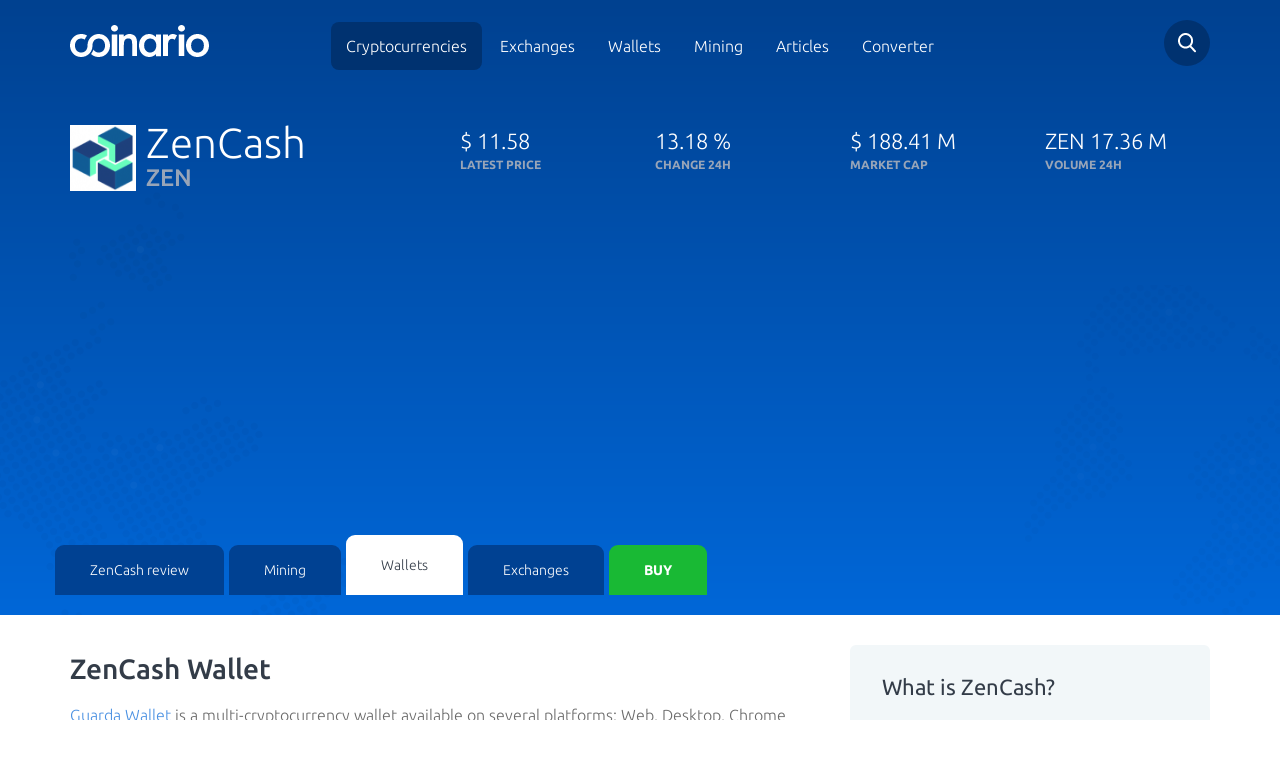

--- FILE ---
content_type: text/html; charset=utf-8
request_url: https://www.coinario.com/coin/zencash/wallet
body_size: 12949
content:
<!DOCTYPE html>
<html lang="en">
<head>
    <meta charset="utf-8">
    <title>2 Best ZenCash Wallet Reviews -  Coinario.com</title>
    <meta name="viewport" content="width=device-width, initial-scale=1, maximum-scale=1">
    <meta name="description" content="Securely store your ZenCashs. Check our latest reviews of trustworthy online ZenCash wallets and pick the best one for you. Carefully choose the right and trustworthy wallet. A bad choice does not have to pay off.">
    <meta name="robots" content="index,follow">
    <meta property="og:title" content="2 Best ZenCash Wallet Reviews -  Coinario.com">
    <meta property="og:description" content="Securely store your ZenCashs. Check our latest reviews of trustworthy online ZenCash wallets and pick the best one for you. Carefully choose the right and trustworthy wallet. A bad choice does not have to pay off.">
    <meta property="og:image" content="https://cdn.coinario.com/assets/design/zencash-logo.png">
    <meta property="og:url" content="https://www.coinario.com/coin/zencash/wallet">
    <meta name="google-site-verification" content="JNliramDNO0o-2u9AdnS9i5jXU8HnFVNocATC8I0s00">
    <link rel="canonical" href="https://www.coinario.com/coin/zencash/wallet">
        <style>@font-face{font-family:Ubuntu;font-style:normal;font-weight:300;src:local('Ubuntu Light'),local('Ubuntu-Light'),url(https://fonts.gstatic.com/s/ubuntu/v12/4iCv6KVjbNBYlgoC1CzjvWyNPYZvg7UI.woff2) format('woff2');unicode-range:U+0460-052F,U+1C80-1C88,U+20B4,U+2DE0-2DFF,U+A640-A69F,U+FE2E-FE2F}@font-face{font-family:Ubuntu;font-style:normal;font-weight:300;src:local('Ubuntu Light'),local('Ubuntu-Light'),url(https://fonts.gstatic.com/s/ubuntu/v12/4iCv6KVjbNBYlgoC1CzjtGyNPYZvg7UI.woff2) format('woff2');unicode-range:U+0400-045F,U+0490-0491,U+04B0-04B1,U+2116}@font-face{font-family:Ubuntu;font-style:normal;font-weight:300;src:local('Ubuntu Light'),local('Ubuntu-Light'),url(https://fonts.gstatic.com/s/ubuntu/v12/4iCv6KVjbNBYlgoC1CzjvGyNPYZvg7UI.woff2) format('woff2');unicode-range:U+1F00-1FFF}@font-face{font-family:Ubuntu;font-style:normal;font-weight:300;src:local('Ubuntu Light'),local('Ubuntu-Light'),url(https://fonts.gstatic.com/s/ubuntu/v12/4iCv6KVjbNBYlgoC1Czjs2yNPYZvg7UI.woff2) format('woff2');unicode-range:U+0370-03FF}@font-face{font-family:Ubuntu;font-style:normal;font-weight:300;src:local('Ubuntu Light'),local('Ubuntu-Light'),url(https://fonts.gstatic.com/s/ubuntu/v12/4iCv6KVjbNBYlgoC1CzjvmyNPYZvg7UI.woff2) format('woff2');unicode-range:U+0100-024F,U+0259,U+1E00-1EFF,U+2020,U+20A0-20AB,U+20AD-20CF,U+2113,U+2C60-2C7F,U+A720-A7FF}@font-face{font-family:Ubuntu;font-style:normal;font-weight:300;src:local('Ubuntu Light'),local('Ubuntu-Light'),url(https://fonts.gstatic.com/s/ubuntu/v12/4iCv6KVjbNBYlgoC1CzjsGyNPYZvgw.woff2) format('woff2');unicode-range:U+0000-00FF,U+0131,U+0152-0153,U+02BB-02BC,U+02C6,U+02DA,U+02DC,U+2000-206F,U+2074,U+20AC,U+2122,U+2191,U+2193,U+2212,U+2215,U+FEFF,U+FFFD}@font-face{font-family:Ubuntu;font-style:normal;font-weight:400;src:local('Ubuntu Regular'),local('Ubuntu-Regular'),url(https://fonts.gstatic.com/s/ubuntu/v12/4iCs6KVjbNBYlgoKcg72nU6AF7xm.woff2) format('woff2');unicode-range:U+0460-052F,U+1C80-1C88,U+20B4,U+2DE0-2DFF,U+A640-A69F,U+FE2E-FE2F}@font-face{font-family:Ubuntu;font-style:normal;font-weight:400;src:local('Ubuntu Regular'),local('Ubuntu-Regular'),url(https://fonts.gstatic.com/s/ubuntu/v12/4iCs6KVjbNBYlgoKew72nU6AF7xm.woff2) format('woff2');unicode-range:U+0400-045F,U+0490-0491,U+04B0-04B1,U+2116}@font-face{font-family:Ubuntu;font-style:normal;font-weight:400;src:local('Ubuntu Regular'),local('Ubuntu-Regular'),url(https://fonts.gstatic.com/s/ubuntu/v12/4iCs6KVjbNBYlgoKcw72nU6AF7xm.woff2) format('woff2');unicode-range:U+1F00-1FFF}@font-face{font-family:Ubuntu;font-style:normal;font-weight:400;src:local('Ubuntu Regular'),local('Ubuntu-Regular'),url(https://fonts.gstatic.com/s/ubuntu/v12/4iCs6KVjbNBYlgoKfA72nU6AF7xm.woff2) format('woff2');unicode-range:U+0370-03FF}@font-face{font-family:Ubuntu;font-style:normal;font-weight:400;src:local('Ubuntu Regular'),local('Ubuntu-Regular'),url(https://fonts.gstatic.com/s/ubuntu/v12/4iCs6KVjbNBYlgoKcQ72nU6AF7xm.woff2) format('woff2');unicode-range:U+0100-024F,U+0259,U+1E00-1EFF,U+2020,U+20A0-20AB,U+20AD-20CF,U+2113,U+2C60-2C7F,U+A720-A7FF}@font-face{font-family:Ubuntu;font-style:normal;font-weight:400;src:local('Ubuntu Regular'),local('Ubuntu-Regular'),url(https://fonts.gstatic.com/s/ubuntu/v12/4iCs6KVjbNBYlgoKfw72nU6AFw.woff2) format('woff2');unicode-range:U+0000-00FF,U+0131,U+0152-0153,U+02BB-02BC,U+02C6,U+02DA,U+02DC,U+2000-206F,U+2074,U+20AC,U+2122,U+2191,U+2193,U+2212,U+2215,U+FEFF,U+FFFD}@font-face{font-family:Ubuntu;font-style:normal;font-weight:500;src:local('Ubuntu Medium'),local('Ubuntu-Medium'),url(https://fonts.gstatic.com/s/ubuntu/v12/4iCv6KVjbNBYlgoCjC3jvWyNPYZvg7UI.woff2) format('woff2');unicode-range:U+0460-052F,U+1C80-1C88,U+20B4,U+2DE0-2DFF,U+A640-A69F,U+FE2E-FE2F}@font-face{font-family:Ubuntu;font-style:normal;font-weight:500;src:local('Ubuntu Medium'),local('Ubuntu-Medium'),url(https://fonts.gstatic.com/s/ubuntu/v12/4iCv6KVjbNBYlgoCjC3jtGyNPYZvg7UI.woff2) format('woff2');unicode-range:U+0400-045F,U+0490-0491,U+04B0-04B1,U+2116}@font-face{font-family:Ubuntu;font-style:normal;font-weight:500;src:local('Ubuntu Medium'),local('Ubuntu-Medium'),url(https://fonts.gstatic.com/s/ubuntu/v12/4iCv6KVjbNBYlgoCjC3jvGyNPYZvg7UI.woff2) format('woff2');unicode-range:U+1F00-1FFF}@font-face{font-family:Ubuntu;font-style:normal;font-weight:500;src:local('Ubuntu Medium'),local('Ubuntu-Medium'),url(https://fonts.gstatic.com/s/ubuntu/v12/4iCv6KVjbNBYlgoCjC3js2yNPYZvg7UI.woff2) format('woff2');unicode-range:U+0370-03FF}@font-face{font-family:Ubuntu;font-style:normal;font-weight:500;src:local('Ubuntu Medium'),local('Ubuntu-Medium'),url(https://fonts.gstatic.com/s/ubuntu/v12/4iCv6KVjbNBYlgoCjC3jvmyNPYZvg7UI.woff2) format('woff2');unicode-range:U+0100-024F,U+0259,U+1E00-1EFF,U+2020,U+20A0-20AB,U+20AD-20CF,U+2113,U+2C60-2C7F,U+A720-A7FF}@font-face{font-family:Ubuntu;font-style:normal;font-weight:500;src:local('Ubuntu Medium'),local('Ubuntu-Medium'),url(https://fonts.gstatic.com/s/ubuntu/v12/4iCv6KVjbNBYlgoCjC3jsGyNPYZvgw.woff2) format('woff2');unicode-range:U+0000-00FF,U+0131,U+0152-0153,U+02BB-02BC,U+02C6,U+02DA,U+02DC,U+2000-206F,U+2074,U+20AC,U+2122,U+2191,U+2193,U+2212,U+2215,U+FEFF,U+FFFD}@font-face{font-family:Ubuntu;font-style:normal;font-weight:700;src:local('Ubuntu Bold'),local('Ubuntu-Bold'),url(https://fonts.gstatic.com/s/ubuntu/v12/4iCv6KVjbNBYlgoCxCvjvWyNPYZvg7UI.woff2) format('woff2');unicode-range:U+0460-052F,U+1C80-1C88,U+20B4,U+2DE0-2DFF,U+A640-A69F,U+FE2E-FE2F}@font-face{font-family:Ubuntu;font-style:normal;font-weight:700;src:local('Ubuntu Bold'),local('Ubuntu-Bold'),url(https://fonts.gstatic.com/s/ubuntu/v12/4iCv6KVjbNBYlgoCxCvjtGyNPYZvg7UI.woff2) format('woff2');unicode-range:U+0400-045F,U+0490-0491,U+04B0-04B1,U+2116}@font-face{font-family:Ubuntu;font-style:normal;font-weight:700;src:local('Ubuntu Bold'),local('Ubuntu-Bold'),url(https://fonts.gstatic.com/s/ubuntu/v12/4iCv6KVjbNBYlgoCxCvjvGyNPYZvg7UI.woff2) format('woff2');unicode-range:U+1F00-1FFF}@font-face{font-family:Ubuntu;font-style:normal;font-weight:700;src:local('Ubuntu Bold'),local('Ubuntu-Bold'),url(https://fonts.gstatic.com/s/ubuntu/v12/4iCv6KVjbNBYlgoCxCvjs2yNPYZvg7UI.woff2) format('woff2');unicode-range:U+0370-03FF}@font-face{font-family:Ubuntu;font-style:normal;font-weight:700;src:local('Ubuntu Bold'),local('Ubuntu-Bold'),url(https://fonts.gstatic.com/s/ubuntu/v12/4iCv6KVjbNBYlgoCxCvjvmyNPYZvg7UI.woff2) format('woff2');unicode-range:U+0100-024F,U+0259,U+1E00-1EFF,U+2020,U+20A0-20AB,U+20AD-20CF,U+2113,U+2C60-2C7F,U+A720-A7FF}@font-face{font-family:Ubuntu;font-style:normal;font-weight:700;src:local('Ubuntu Bold'),local('Ubuntu-Bold'),url(https://fonts.gstatic.com/s/ubuntu/v12/4iCv6KVjbNBYlgoCxCvjsGyNPYZvgw.woff2) format('woff2');unicode-range:U+0000-00FF,U+0131,U+0152-0153,U+02BB-02BC,U+02C6,U+02DA,U+02DC,U+2000-206F,U+2074,U+20AC,U+2122,U+2191,U+2193,U+2212,U+2215,U+FEFF,U+FFFD}html{font-family:sans-serif;-ms-text-size-adjust:100%;-webkit-text-size-adjust:100%;font-size:10px;-webkit-tap-highlight-color:transparent}body{margin:0;margin:0;font-family:"Helvetica Neue",Helvetica,Arial,sans-serif;font-size:14px;line-height:1.42857143;color:#333;background-color:#fff;font-family:Ubuntu,sans-serif;font-weight:200;color:#333C48}header,section{display:block}a{background-color:transparent;color:#337ab7;text-decoration:none;color:#4990E2}strong{font-weight:700}h1{font-size:2em;margin:.67em 0;margin:.67em 0}img{border:0;border:0;vertical-align:middle}input{color:inherit;font-family:inherit;font-size:inherit;font-style:inherit;font-variant:inherit;font-weight:inherit;line-height:inherit;margin:0;line-height:normal}input{line-height:normal}input[type=checkbox],input[type=radio]{box-sizing:border-box;padding:0}@media print{*{color:#000!important;box-shadow:none!important;text-shadow:none!important;background-position:0 0!important;background-repeat:initial!important}a{text-decoration:underline}a[href]::after{content:' (',attr(href),')'}a[href^="#"]::after{content:''}img{page-break-inside:avoid;max-width:100%!important}img{max-width:100%!important;max-width:100%!important}p{orphans:3;widows:3}}*{box-sizing:border-box}html{font-size:10px;-webkit-tap-highlight-color:transparent;font-family:sans-serif;-ms-text-size-adjust:100%;-webkit-text-size-adjust:100%}body{font-family:'Helvetica Neue',Helvetica,Arial,sans-serif;font-size:14px;line-height:1.42857143;color:#333;background-color:#fff;margin:0;font-family:"Helvetica Neue",Helvetica,Arial,sans-serif;color:#333;background-color:#fff;font-family:Ubuntu,sans-serif;font-weight:200;color:#333C48}input{font-family:inherit;font-size:inherit;line-height:inherit;line-height:normal}a{text-decoration:none;background-color:transparent;color:#337ab7;color:#4990E2}img{vertical-align:middle;border:0}h1,h4{font-family:inherit;font-weight:500;line-height:1.1;color:inherit}h1{margin-top:20px;margin-bottom:10px;font-size:2em;margin:.67em 0}h4{margin-top:10px;margin-bottom:10px}h1{font-size:36px;font-size:2em;margin:.67em 0}h4{font-size:18px}p{margin:0 0 10px;margin:0 0 10px}ul{margin-top:0;margin-bottom:10px}.container{margin-right:auto;margin-left:auto;padding-left:15px;padding-right:15px}@media (min-width:768px){.container{width:750px}}@media (min-width:992px){.container{width:970px}}@media (min-width:1200px){.container{width:1170px}}.row{margin-left:-15px;margin-right:-15px}.col-md-2,.col-md-4,.col-md-8,.col-sm-12,.col-sm-4,.col-sm-6,.col-sm-8,.col-xs-12,.col-xs-6{position:relative;min-height:1px;padding-left:15px;padding-right:15px}.col-xs-12,.col-xs-6{float:left}.col-xs-12{width:100%}.col-xs-6{width:50%}@media (min-width:768px){.col-sm-12,.col-sm-4,.col-sm-6,.col-sm-8{float:left}.col-sm-12{width:100%}.col-sm-8{width:66.66666667%}.col-sm-6{width:50%}.col-sm-4{width:33.33333333%}}@media (min-width:992px){.col-md-2,.col-md-4,.col-md-8{float:left}.col-md-8{width:66.66666667%}.col-md-4{width:33.33333333%}.col-md-2{width:16.66666667%}}input[type=checkbox],input[type=radio]{margin:4px 0 0;line-height:normal}.modal-scrollbar-measure{position:absolute;top:-9999px;width:50px;height:50px;overflow:scroll}.container::after,.container::before,.row::after,.row::before{content:' ';display:table}.container::after,.row::after{clear:both}form .spam-hide{display:none}html.remodal-is-locked{overflow:hidden;-ms-touch-action:none;touch-action:none}.remodal,[data-remodal-id]{display:none}.remodal-overlay{position:fixed;z-index:9999;top:-5000px;right:-5000px;bottom:-5000px;left:-5000px;display:none;background:rgba(43,46,56,.9)}.remodal-wrapper{position:fixed;z-index:10000;top:0;right:0;bottom:0;left:0;display:none;overflow:auto;text-align:center;top:0;right:0;bottom:0;left:0;-webkit-overflow-scrolling:touch;padding:10px 10px 0}.remodal-wrapper::after{display:inline-block;height:100%;margin-left:-.05em;content:''}.remodal-overlay,.remodal-wrapper{-webkit-backface-visibility:hidden;backface-visibility:hidden}.remodal{position:relative;outline:0;outline:0;-webkit-text-size-adjust:100%;-ms-text-size-adjust:100%;text-size-adjust:100%;box-sizing:border-box;width:100%;margin-bottom:10px;padding:35px;transform:translate3d(0,0,0);color:#2b2e38;background:#fff}.remodal-is-initialized{display:inline-block}.remodal-bg.remodal-is-opened,.remodal-bg.remodal-is-opening{filter:blur(3px)}.remodal-overlay{background-color:rgba(43,46,56,.901961);background-position:initial;background-repeat:initial;position:fixed;z-index:9999;top:-5000px;right:-5000px;bottom:-5000px;left:-5000px;display:none;background:rgba(43,46,56,.9)}.remodal-overlay.remodal-is-closing,.remodal-overlay.remodal-is-opening{animation-duration:.3s;animation-fill-mode:forwards}.remodal-overlay.remodal-is-opening{animation-name:remodal-overlay-opening-keyframes}.remodal-overlay.remodal-is-closing{animation-name:remodal-overlay-closing-keyframes}.remodal-wrapper{padding:10px 10px 0;position:fixed;z-index:10000;top:0;right:0;bottom:0;left:0;display:none;overflow:auto;text-align:center;-webkit-overflow-scrolling:touch;padding:10px 10px 0}.remodal{box-sizing:border-box;width:100%;margin-bottom:10px;padding:35px;background-color:#fff;background-position:initial;background-repeat:initial;position:relative;outline:0;-webkit-text-size-adjust:100%;-ms-text-size-adjust:100%;text-size-adjust:100%;transform:translate3d(0,0,0);color:#2b2e38;background:#fff}.remodal.remodal-is-closing,.remodal.remodal-is-opening{animation-duration:.3s;animation-fill-mode:forwards}.remodal.remodal-is-opening{animation-name:remodal-opening-keyframes}.remodal.remodal-is-closing{animation-name:remodal-closing-keyframes}.remodal,.remodal-wrapper::after{vertical-align:middle}.remodal-close{position:absolute;top:0;left:0;display:block;overflow:visible;width:35px;height:35px;margin:0;padding:0;cursor:pointer;transition:color .2s;-webkit-transition:color .2s;text-decoration:none;border:0;outline:0;background-position:0 0;background-repeat:initial;top:0;left:0;margin:0;padding:0;transition:color .2s;color:#95979c;border:0;outline:0;background:0 0}.remodal-close:focus,.remodal-close:hover{color:#2b2e38}.remodal-close::before{font-size:25px;line-height:35px;position:absolute;top:0;left:0;display:block;width:35px;content:×;text-align:center;font-family:Arial,'Helvetica CY','Nimbus Sans L',sans-serif!important}.remodal-cancel,.remodal-confirm{font-family:inherit;font-size:inherit;font-style:inherit;font-variant:inherit;font-weight:inherit;line-height:inherit;display:inline-block;overflow:visible;min-width:110px;margin:0;padding:12px 0;cursor:pointer;transition:background .2s;-webkit-transition:background .2s;text-align:center;vertical-align:middle;text-decoration:none;border:0;outline:0;font:inherit;margin:0;padding:12px 0;transition:background .2s;border:0;outline:0}.remodal-confirm{color:#fff;background-color:#81c784;background-position:initial;background-repeat:initial;color:#fff;background:#81c784}.remodal-confirm:focus,.remodal-confirm:hover{background-color:#66bb6a;background-position:initial;background-repeat:initial;background:#66bb6a}.remodal-cancel{color:#fff;background-color:#e57373;background-position:initial;background-repeat:initial;color:#fff;background:#e57373}.remodal-cancel:focus,.remodal-cancel:hover{background-color:#ef5350;background-position:initial;background-repeat:initial;background:#ef5350}@media only screen and (min-width:641px){.remodal{max-width:700px}}.lt-ie9 .remodal-overlay{background-color:#2b2e38;background-position:initial;background-repeat:initial;background:#2b2e38}.lt-ie9 .remodal{width:700px}body{font-weight:200;color:#333c48;margin:0;font-family:"Helvetica Neue",Helvetica,Arial,sans-serif;font-size:14px;line-height:1.42857143;color:#333;background-color:#fff;font-family:Ubuntu,sans-serif;color:#333C48}body.subpage header{background-image:linear-gradient(0deg,#0067d8 0,#004190 100%);background-image:linear-gradient(0deg,#0067D8 0,#004190 100%)}body.subpage header::before{background-size:30%;opacity:.3;background-position:0 100%;background-position:left bottom;opacity:.3}body.subpage header::after{background-size:20%;opacity:.3;background-position:100% 100%;background-position:right bottom;opacity:.3}a{color:#4990e2;text-decoration:none;background-color:transparent;color:#337ab7;color:#4990E2}header{padding-top:20px;background-image:linear-gradient(-225deg,#0067d8 0,#004190 100%);color:#fff;position:relative;background-image:linear-gradient(-225deg,#0067D8 0,#004190 100%);color:#fff}header::after{display:block;position:absolute;width:100%;height:100%;background-image:url(/assets/front/images/bg_top_right.svg);content:'';top:0;left:0;pointer-events:none;background-position:100% 0;background-repeat:no-repeat no-repeat;background:url(/assets/front/images/bg_top_right.svg) no-repeat top right;top:0;left:0}@media (max-width:767px){header::after{background-position:left 50px top 0}}header::before{display:block;position:absolute;width:100%;height:100%;background-image:url(/assets/front/images/bg_top_left.svg);content:'';top:0;left:0;pointer-events:none;background-position:0 0;background-repeat:no-repeat no-repeat;background:url(/assets/front/images/bg_top_left.svg) no-repeat top left;top:0;left:0}@media (max-width:767px){header::before{display:none}}header div.detail-title{color:#fff;padding-top:37px;padding-bottom:40px;color:#fff}@media (max-width:767px){header div.detail-title{text-align:center;padding-bottom:0}}header div.detail-title>div{font-size:22px;font-weight:200}header div.detail-title>div strong{font-size:12px;font-weight:700;color:#98a5b8;display:block;text-transform:uppercase}@media (max-width:767px) and (max-width:991px){header div.detail-title>div.name{text-align:center}}header div.detail-title>div.name div.image{float:left;width:66px}header div.detail-title>div.name div.image img{width:100%;max-width:66px;max-height:66px}header div.detail-title>div.name .tit{margin:0;float:left;font-size:42px;font-weight:200;line-height:35px;padding-left:10px}@media (max-width:767px){header div.detail-title>div.name .tit{text-align:left}}header div.detail-title>div.name .tit strong{display:block;font-size:24px;font-weight:500;color:#98a5b8}@media (max-width:767px){header div.tabby{padding:15px;background-color:#003e8c;position:relative;background-position:initial;background-repeat:initial}header div.tabby::before{position:absolute;bottom:0;left:0;height:80%;background-color:#fff;content:'';display:block;width:100%;background-position:initial;background-repeat:initial}}header div.tabby ul{margin:0;padding:0;width:100%;position:relative;z-index:100;margin:0;padding:0;display:-ms-flexbox;display:flex;-ms-flex-wrap:nowrap;flex-wrap:nowrap;-ms-flex-align:end;align-items:flex-end}@media (max-width:767px){header div.tabby ul{display:block;border-top-left-radius:7px;border-top-right-radius:7px;border-bottom-right-radius:7px;border-bottom-left-radius:7px;background-color:#fff;overflow:hidden;box-shadow:rgba(0,0,0,.0470588) 0 12px 40px 0;background-position:initial;background-repeat:initial}}header div.tabby ul li{display:block;margin-right:5px}@media (max-width:767px){header div.tabby ul li{margin:0}}@media (max-width:767px){header div.tabby ul li:last-of-type{padding:0 15px 15px}}header div.tabby ul li a{display:block;padding:15px 35px;color:#fff;background-color:#004192;border-top-left-radius:9px;border-top-right-radius:9px;transition:.25s;-webkit-transition:.25s;background-position:initial;background-repeat:initial;color:#fff;background:#004192;-webkit-border-top-left-radius:9px;-webkit-border-top-right-radius:9px;-moz-border-radius-topleft:9px;-moz-border-radius-topright:9px;transition:.25s}@media (max-width:767px){header div.tabby ul li a{background-color:#fff;border-top-left-radius:0;border-top-right-radius:0;border-bottom-right-radius:0;border-bottom-left-radius:0;text-align:center;font-size:16px;color:#4990e2;padding:8px 35px;background-position:initial;background-repeat:initial}}header div.tabby ul li a.active{background-color:#fff;color:#333c48;padding:20px 35px;text-decoration:none;background-position:initial;background-repeat:initial}@media (max-width:767px){header div.tabby ul li a.active{padding:8px 35px;color:#333c48}}header div.tabby ul li a.buy{background-color:#19b934;color:#fff;text-transform:uppercase;font-weight:700;background-position:initial;background-repeat:initial;background:#19B934;color:#fff}@media (max-width:767px){header div.tabby ul li a.buy{border-top-left-radius:5px;border-top-right-radius:5px;border-bottom-right-radius:5px;border-bottom-left-radius:5px;font-size:12px;padding:10px 35px}}header div.tophead{position:relative;z-index:5;padding-bottom:22px}header div.tophead div.logo a{display:inline-block;margin-top:5px}@media (max-width:767px){header div.tophead div.logo a img{max-width:150px}}@media (max-width:991px){header div.tophead div.mainmenu{text-align:right}}header div.tophead div.mainmenu span.toggle{width:28px;height:22px;background-image:url(/assets/front/images/hamburger.svg);background-size:contain;display:none;top:12px;position:relative;cursor:pointer;z-index:1000;background-position:initial;background-repeat:no-repeat no-repeat;background:url(/assets/front/images/hamburger.svg) no-repeat}@media (max-width:991px){header div.tophead div.mainmenu span.toggle{display:inline-block}}header div.tophead div.mainmenu ul{margin:15px 0 0;padding:0;text-align:center;margin:0;padding:0;margin-top:15px}@media (max-width:991px){header div.tophead div.mainmenu ul{display:none;position:fixed;width:100vw;height:120vh;z-index:900;top:0;left:0;margin-top:0;padding-top:90px;background-image:linear-gradient(#004190 0,#0067d8 100%)}}header div.tophead div.mainmenu ul li{display:inline-block}@media (max-width:991px){header div.tophead div.mainmenu ul li{display:block}}header div.tophead div.mainmenu ul li.active a{background-color:#003270;text-decoration:none;background-position:initial;background-repeat:initial;background:#003270}header div.tophead div.mainmenu ul li a{color:#fff;font-size:16px;padding:15px;border-top-left-radius:8px;border-top-right-radius:8px;border-bottom-right-radius:8px;border-bottom-left-radius:8px;transition:.25s;-webkit-transition:.25s;color:#fff;border-radius:8px;transition:.25s}@media (max-width:991px){header div.tophead div.mainmenu ul li a{display:block;padding:20px;font-size:20px}}header div.tophead div.search{text-align:right}@media (max-width:992px){header div.tophead div.search{position:absolute;top:0;right:60px;padding:0}}header div.tophead div.search div.field{border-top-left-radius:50px;border-top-right-radius:50px;border-bottom-right-radius:50px;border-bottom-left-radius:50px;background-color:#003270;text-align:left;width:46px;height:46px;position:relative;float:right;transition:.2s;-webkit-transition:.2s;background-position:initial;background-repeat:initial;border-radius:50px;background:#003270;transition:.2s}header div.tophead div.search div.field .search-form-small{height:100%}header div.tophead div.search div.field .search-form-small input[type=text]{border:0;display:none;padding:10px 50px 10px 20px;height:100%;background-position:0 0;background-repeat:initial}@media (max-width:767px){header div.tophead div.search div.field .search-form-small input[type=text]{max-width:247px}}header div.tophead div.search a.icon{display:inline-block;background-image:url(/assets/front/images/search.svg);cursor:pointer;position:absolute;width:46px;height:46px;top:0;right:0;background-position:50% 50%;background-repeat:no-repeat no-repeat;background:url(/assets/front/images/search.svg) no-repeat center center;top:0;right:0}section.crypto_detail div.review-links div.custom_article p{color:#6a6a6a;font-size:16px;line-height:1.5}div.quick-info{background-color:#f2f7f9;padding:20px 32px;border-top-left-radius:6px;border-top-right-radius:6px;border-bottom-right-radius:6px;border-bottom-left-radius:6px;margin-top:30px;background-position:initial;background-repeat:initial;background:#F2F7F9;border-radius:6px}div.quick-info h4{font-size:22px;font-weight:400}div.quick-info ul{margin:20px 0 0;padding:0;list-style:none;margin:0;padding:0;margin-top:20px}div.quick-info ul li{color:#6a6a6a;margin-top:12px;margin-bottom:15px;font-size:16px;color:#6A6A6A}div.socials-networks a.site{width:30%;margin-right:5%;border:1px solid #f2f7f9;margin-top:5%;border-top-left-radius:7px;border-top-right-radius:7px;border-bottom-right-radius:7px;border-bottom-left-radius:7px;float:left;padding:10px;text-align:center;font-size:12px;color:#333c48;border:1px solid #F2F7F9;border-radius:7px;color:#333C48}div.socials-networks a.site img{margin-bottom:10px;margin-top:5px}div.socials-networks a.site:last-of-type{margin-right:0;margin-right:0}div.rating_block span{font-size:22px}.endofpage{background-image:url(/assets/front/images/grad_bg.jpg);padding-bottom:120px;background-position:50% 100%;background-repeat:repeat no-repeat;background:url(/assets/front/images/grad_bg.jpg) repeat-x center bottom}div.scrollbar{position:fixed;bottom:0;width:100%;left:0;text-align:center;background-color:#fff0c5;box-shadow:rgba(0,0,0,.14902) 0 0 34px 0;z-index:1000;color:#000;transition:.3s;-webkit-transition:.3s;bottom:0;left:0;background-color:#FFF0C5;box-shadow:0 0 34px 0 rgba(0,0,0,.15);color:#000;transition:.3s}div.scrollbar.hide{bottom:-65px}div.scrollbar.show{bottom:0;bottom:0}div.scrollbar .button{background-color:#fff;color:#333c48;margin-left:7px;transition:.2s;-webkit-transition:.2s;margin-top:10px;margin-bottom:10px;background-color:#fff;color:#333C48;transition:.2s}div.scrollbar .button.agree{color:#fff;background-color:#19b934;background-position:initial;background-repeat:initial;color:#fff;background:#19b934}div.scrollbar .button.agree:hover{background-color:#138c27;background-position:initial;background-repeat:initial;background:#138c27}div.scrollbar .button.disagree{color:#fff;background-color:#333c48;background-position:initial;background-repeat:initial;color:#fff;background:#333c48}div.scrollbar .button.disagree:hover{background-color:#536175;background-position:initial;background-repeat:initial;background:#536175}div.scrollbar .button:hover{background-color:#19b934;text-decoration:none;color:#fff;background-color:#19B934;color:#fff}div.remodal{border-top-left-radius:7px;border-top-right-radius:7px;border-bottom-right-radius:7px;border-bottom-left-radius:7px;border-radius:7px}div.remodal .h-title{margin-bottom:30px}div.remodal .h-title h1{font-size:28px}div.remodal .h-title p{font-size:16px;font-weight:400;color:#98a5b8;color:#98A5B8}div.remodal ul{list-style:none;display:-ms-flexbox;display:flex;-ms-flex-pack:start;justify-content:flex-start;-ms-flex-wrap:wrap;flex-wrap:wrap}div.remodal ul li{margin-right:15px;padding-left:30px;margin-top:10px;margin-bottom:10px;position:relative}div.remodal ul li::before{position:absolute;display:block;width:21px;height:16px;content:'';background-image:url(/assets/front/images/green_checkmark.svg);background-size:contain;left:0;top:3px;background-position:initial;background-repeat:no-repeat no-repeat;background:url(/assets/front/images/green_checkmark.svg) no-repeat;left:0}div.remodal label{font-weight:400;margin-bottom:25px}div.remodal div.forms{display:-ms-flexbox;display:flex;-ms-flex-pack:center;justify-content:center}div.remodal div.forms input{width:70%}@media (max-width:991px){div.remodal div.forms input{width:90%}}div.remodal div.forms button{margin-left:-20px}div.remodal a.remodal-close,div.remodal button.remodal-close{left:auto;top:10px;right:7px}div.remodal a.remodal-close::before,div.remodal button.remodal-close::before{font-size:40px;font-weight:200} </style>
        <noscript><link rel="stylesheet" href="https://cdn.coinario.com/assets/front/styles/style.min.css?v1597385331"></noscript>
    <meta name="robots" content="max-image-preview:large"> 
    <link rel="apple-touch-icon" sizes="57x57" href="https://cdn.coinario.com/assets/front/images/favicon/apple-icon-57x57.png">
    <link rel="apple-touch-icon" sizes="60x60" href="https://cdn.coinario.com/assets/front/images/favicon/apple-icon-60x60.png">
    <link rel="apple-touch-icon" sizes="72x72" href="https://cdn.coinario.com/assets/front/images/favicon/apple-icon-72x72.png">
    <link rel="apple-touch-icon" sizes="76x76" href="https://cdn.coinario.com/assets/front/images/favicon/apple-icon-76x76.png">
    <link rel="apple-touch-icon" sizes="114x114" href="https://cdn.coinario.com/assets/front/images/favicon/apple-icon-114x114.png">
    <link rel="apple-touch-icon" sizes="120x120" href="https://cdn.coinario.com/assets/front/images/favicon/apple-icon-120x120.png">
    <link rel="apple-touch-icon" sizes="144x144" href="https://cdn.coinario.com/assets/front/images/favicon/apple-icon-144x144.png">
    <link rel="apple-touch-icon" sizes="152x152" href="https://cdn.coinario.com/assets/front/images/favicon/apple-icon-152x152.png">
    <link rel="apple-touch-icon" sizes="180x180" href="https://cdn.coinario.com/assets/front/images/favicon/apple-icon-180x180.png">
    <link rel="icon" type="image/png" sizes="192x192"  href="https://cdn.coinario.com/assets/front/images/favicon/android-icon-192x192.png">
    <link rel="icon" type="image/png" sizes="32x32" href="https://cdn.coinario.com/assets/front/images/favicon/favicon-32x32.png">
    <link rel="icon" type="image/png" sizes="96x96" href="https://cdn.coinario.com/assets/front/images/favicon/favicon-96x96.png">
    <link rel="icon" type="image/png" sizes="16x16" href="https://cdn.coinario.com/assets/front/images/favicon/favicon-16x16.png">
    <link rel="manifest" href="https://www.coinario.com/assets/front/images/favicon/manifest.json">
    <meta name="msapplication-TileColor" content="#ffffff">
    <meta name="msapplication-TileImage" content="https://cdn.coinario.com/assets/front/images/favicon/ms-icon-144x144.png">
    <meta name="theme-color" content="#ffffff">
            <!-- Google Tag Manager -->
    <script>(function(w,d,s,l,i){w[l]=w[l]||[];w[l].push({'gtm.start':
new Date().getTime(),event:'gtm.js'});var f=d.getElementsByTagName(s)[0],
j=d.createElement(s),dl=l!='dataLayer'?'&l='+l:'';j.async=true;j.src=
'https://www.googletagmanager.com/gtm.js?id='+i+dl;f.parentNode.insertBefore(j,f);
})(window,document,'script','dataLayer','GTM-T99H5T6');</script>
    <!-- End Google Tag Manager -->

<script async src="https://securepubads.g.doubleclick.net/tag/js/gpt.js"></script>
  <script n:syntax="off">
  window.googletag = window.googletag || {cmd: []};
        googletag.cmd.push(function() {
          var interstitialSlot = googletag.defineOutOfPageSlot('/147246189,22548441119/coinario.com_interstitial', googletag.enums.OutOfPageFormat.INTERSTITIAL);
          if (interstitialSlot) interstitialSlot.addService(googletag.pubads());
          googletag.pubads().enableSingleRequest();
          googletag.enableServices();
          googletag.display(interstitialSlot);
      });
</script>


    </head>
<body class="subpage">


<header>
    <div class="container">
        <div class="row tophead">
            <div class="col-md-2 col-xs-6 logo">
                <a href="https://www.coinario.com"><img src="https://cdn.coinario.com/assets/front/images/logo.svg" alt="Coinario"></a>
            </div>
            <div class="col-md-8 col-xs-6 mainmenu">
                <span class="toggle"></span>
                <ul>
                    <li class="active"><a href="/cryptocurrency-list">Cryptocurrencies</a></li>
                    <li><a href="/exchanges">Exchanges</a></li>
                    <li><a href="/wallets">Wallets</a></li>
                    <li><a href="/mining">Mining</a></li>
                    <li><a href="/info">Articles</a></li>
                    <li><a href="/converter">Converter</a></li>
                </ul>
            </div>
            <div class="col-md-2 search">
    <div class="field">
        <form action="/coin/zencash/wallet" method="post" id="search-form" class="search-form-small">
            <input type="text" name="search" id="frm-searchForm-searchForm-search" required data-nette-rules='[{"op":":filled","msg":"Fill search input"}]' class="search" autocomplete="off">
        <input type="hidden" name="_do" value="searchForm-searchForm-submit"><!--[if IE]><input type=IEbug disabled style="display:none"><![endif]-->
</form>


<div id="snippet-searchForm-suggests"></div>        <a href="#" class="icon"></a>
    </div>

            </div>
        </div>
        <div class="row detail-title">
    <div class="col-md-4 col-sm-12 name">
        <div class="image">
            <img
                    src="https://cdn.coinario.com/assets/design/thumbs/66-auto_zencash-logo.png"
                    alt="ZenCash">
        </div>
        <div class="tit">
            ZenCash<strong>ZEN</strong>
        </div>
    </div>
    <div class="new-cryptocompare-api">
        <div
                class="api-row"
                data-convertpair="ZEN-USD"
                data-from-currency="ZEN"
                data-to-currency="USD">
            <div class="col-md-2 col-sm-6 col-xs-12 lprice">
                    <span class="latestPrice"
                          style="color: #fff">$ 11.58</span><strong>Latest
                    price</strong>
            </div>
            <div class="col-md-2 col-sm-6 col-xs-6 chng">
                    <span class="change"
                          style="color: #fff">13.18 %</span><strong>Change
                    24H</strong>
            </div>
            <div class="col-md-2 col-sm-6 col-xs-6 cap">
                    <span class="marketCap"
                          style="color: #fff">$ 188.41 M</span><strong>Market
                    cap</strong>
            </div>
            <div class="col-md-2 col-sm-6 col-xs-12 vol">
                    <span class="volume"
                          style="color: #fff">ZEN 17.36 M</span><strong>Volume
                    24H</strong>
            </div>
        </div>
    </div>
</div>
<div class="row tabby">
    <ul>
        <li>
            <a href="/coin/zencash">ZenCash
                review</a>
        </li>
        <li>
            <a href="/coin/zencash/coin-mining">Mining</a>
        </li>
        <li>
            <a href="/coin/zencash/wallet" class="active">Wallets</a>
        </li>
        <li>
            <a href="/coin/zencash/market">Exchanges</a>
        </li>
        <li>
            <a href="/coin/zencash/buy" class="buy">Buy</a>
        </li>
    </ul>
</div>
    </div>
    
    <center style="clear:both;display:block"><iframe data-id="coinario.com_1200x300_1_DFP" frameborder="0" scrolling="no" marginheight="0"
        marginwidth="0" topmargin="0" leftmargin="0" width="1" height="1"></iframe>

<script async src="https://pagead2.googlesyndication.com/pagead/js/adsbygoogle.js?client=ca-pub-7636663108188381"
     crossorigin="anonymous"></script>
     
</center>

        
    

</header>


    <section class="crypto_detail endofpage">
        <div class="container">
            <div class="row">
                <div class="col-sm-8">
                    <br>
                    <h1>ZenCash Wallet</h1>
                    <div class="review-links">
                        <div class="custom_article">
                                <p><a href="https://guarda.com/coins/horizen-wallet/?utm_source=coinario.com&amp;utm_medium=referral&amp;utm_campaign=article">Guarda Wallet</a> is a multi-cryptocurrency wallet available on several platforms: Web, Desktop, Chrome Extension, and Mobile versions. Currently, Guarda supports more than 50 blockchains, 10k+ tokens, and counting. Apart from storing crypto, users can also buy, exchange, stake, borrow assets, and even issue their own tokens.<br />There is a bunch of useful features worth checking out: you can import several $XMR addresses to Guarda, send funds to smart contracts, add Watch Only wallets, and much more.<br />Thanks to integrations with promising projects, Guarda Wallet also supports human-readable addresses like UD, FIO; the multi-signature functionality for BTC and ETH.<br />Guarda was one of the first wallets to support ZEN blockchain. With Guarda, you can safely store, send, receive, and exchange Horizen (ZEN).</p>
                                <p>ZenCash is stored in special wallets that consist of private and
                                    public keys (see above). There’s a huge number of cryptocurrency wallets with
                                    different features and it’s hard to recommend one that would cover all your needs.
                                    Let’s see the major differences between various wallets.</p>

                                    <h3>Mobile Wallets</h3>
                                    <p>These don’t offer as much functionality compared to desktop wallets, however their convenience lies in the fact that you always have the wallet with you and can use it anywhere, e.g. to pay at a retail store. The best mobile ZenCash wallets are Guarda wallet.</p>
                                    <h3>Desktop Wallets</h3>
                                    <p>You can download and install these on your computer. They will only work and be accessible on this single computer. They are among the most secure wallets, unless your computer gets hacked or attacked by a virus. The best desktop ZenCash wallets are Guarda wallet, Ledger Stax.</p>
                                    <h3>Online Wallets</h3>
                                    <p>Online wallets run on a server and can be accessed from any device at any location. They are the most convenient to use, but remember that your private keys are stored online and with a third-party - the probability of hackers’ attacks and theft is higher. The most reliable online ZenCash wallets are Guarda wallet.</p>
                                    <h3>Hardware Wallets</h3>
                                    <p>They represent the so-called cold wallets, meaning they operate offline - unless a payment needs to be made. Hardware wallets store your private keys on a storage medium, and usually connect to a computer via USB to make a payment transaction, after entering a pin. Easy to use with a high level of security. The best ZenCash hardware wallets are Ledger Stax.</p>

                                <h3>Paper Wallets</h3> 
                                <p>Although it sounds strange or even funny to talk about paper wallets in connection
                                    with a digital currency, they exist - in the form of printed-out private and public
                                    keys. Because of their physical (and offline) nature, they provide a very high level
                                    of online security. </p>

                                <h3>Which ZenCash Wallet Should I Use?</h3>
                                <p>There’s no single answer. It is best to realize what is the desired purpose of the
                                    wallet. If you want to use it to regularly pay and receive small amounts
                                    of ZenCash, then mobile or online wallet makes sense due to their
                                    ease of use. If however, you want to use the wallet to hold a
                                    small ZenCash fortune then security should be your priority. The
                                    range of devices you use the most often will also help determine what wallets are
                                    best for you, as there is at least one for each type of device.</p>

                                <h3>Private keys</h3>
                                <p>It is best to approach ZenCash wallets as you would your regular money
                                    - cash and credit card is used for small payments (hot wallets-mobile), while your
                                    savings sit securely in a saving account (cold wallet-hardware), or spread out in
                                    several investments. Choosing a wallet which makes the private key with which you
                                    dispose of your cryptocurrency visible only to you is most important. Our top picks
                                    for ZenCash would be Guarda wallet and Ledger Stax for a
                                    secure storage of your private keys.</p>

                                <h3>How do I get a ZenCash address?</h3>
                                <p>Getting a ZenCash adress is easier than it looks. For this you will
                                    need to set up a ZenCash wallet of your choice. Check out our wallets
                                    section for advice on which type of wallet will suit you best. Once you've set up a
                                    wallet, for receiving or sending coins your wallet client will each time generate a
                                    unique ZenCash adress.</p>


                                <div class="tbl short wallet head">
                                    <div class="wrap head">
                                        <div class="logo"></div>
                                        <div class="tit"></div>
                                        <div class="tit"></div>
                                        <div class="type">Type</div>
                                        <div class="platf">Platforms</div>
                                        <div class="btns"></div>
                                        <span class="clearfix"></span>
                                    </div>
                                </div>
                                <div
                                        class="tbl short wallet results">
                                    <a href="/wallets/guarda-wallet" class="wrap">
                                        <div class="logo">
                                            <img
                                                    src="https://cdn.coinario.com/assets/design/thumbs/100-auto_2-guarda-wallet-logo.png"
                                                    alt="Guarda wallet">
                                        </div>
                                        <div class="tit"><span>Guarda wallet</span></div>
                                        <div class="tit">
                                            <ul
                                                    class="rating">
                                                <li class="fl"><i></i></li>
                                                <li class="fl"><i></i></li>
                                                <li class="fl"><i></i></li>
                                                <li class="fl"><i></i></li>
                                                <li class="fl"><i></i></li>
                                            </ul>
                                        </div>
                                        <div class="type">
                                            <img src="/assets/front/images/types/App.png"
                                                 alt="App">

                                            <img src="/assets/front/images/types/Desktop.png"
                                                 alt="Desktop">

                                            <img src="/assets/front/images/types/Web.png"
                                                 alt="Web">

                                        </div>
                                        <div class="platf">
                                            <img src="/assets/front/images/platforms/Windows.png"
                                                 alt="Windows">

                                            <img src="/assets/front/images/platforms/Linux.png"
                                                 alt="Linux">

                                            <img src="/assets/front/images/platforms/Android.png"
                                                 alt="Android">

                                            <span>...</span>
                                        </div>
                                        <div class="btns">
                                            <span class="button detail">Detail</span>
                                        </div>
                                        <span class="clearfix"></span>
                                    </a>
                                    <a href="/wallets/ledger-stax" class="wrap">
                                        <div class="logo">
                                            <img
                                                    src="https://cdn.coinario.com/assets/design/thumbs/100-auto_ledger-stax-logo.png"
                                                    alt="Ledger Stax">
                                        </div>
                                        <div class="tit"><span>Ledger Stax</span></div>
                                        <div class="tit">
                                            <ul
                                                    class="rating">
                                                <li class="fl"><i></i></li>
                                                <li class="fl"><i></i></li>
                                                <li class="fl"><i></i></li>
                                                <li class="fl"><i></i></li>
                                                <li class="fl"><i></i></li>
                                            </ul>
                                        </div>
                                        <div class="type">
                                            <img src="/assets/front/images/types/Hw.png"
                                                 alt="Hw">

                                            <img src="/assets/front/images/types/Desktop.png"
                                                 alt="Desktop">

                                        </div>
                                        <div class="platf">
                                            <img src="/assets/front/images/platforms/Windows.png"
                                                 alt="Windows">

                                            <img src="/assets/front/images/platforms/Linux.png"
                                                 alt="Linux">

                                            <img src="/assets/front/images/platforms/Mac.png"
                                                 alt="Mac">

                                            <span>...</span>
                                        </div>
                                        <div class="btns">
                                            <span class="button detail">Detail</span>
                                        </div>
                                        <span class="clearfix"></span>
                                    </a>
                                </div>

                        </div>
                    </div>
                </div>
                <div class="col-sm-4">
<div class="quick-info">
    <h4>What is ZenCash?</h4>
    <ul>
        <li>Platform for private communication and economic activity</li>
        <li>Decentralized Autonomous Organization (DAO)</li>
        <li>Fork of Zcash</li>
    </ul>
</div>



<iframe data-id="coinario.com_300x600_right_sidebar_top_DFP" frameborder="0" scrolling="no" marginheight="0"
        marginwidth="0" topmargin="0" leftmargin="0" width="1" height="1"></iframe>
<script>
    (function () {
        var size='300x250|300x600',
            adunit = 'coinario.com_300x600_right_sidebar_top_DFP',
            childNetworkId = '22548441119',
            xmlhttp = new XMLHttpRequest();xmlhttp.onreadystatechange = function(){if(xmlhttp.readyState==4 && xmlhttp.status==200){var es = document.querySelectorAll("[data-id='"+adunit+"']");var e = Array.from(es).filter(function(e) {return !e.hasAttribute("data-rendered")});if(e.length > 0){e.forEach(function(el){var iframe = el.contentWindow.document;iframe.open();iframe.write(xmlhttp.responseText);iframe.close();el.setAttribute('data-rendered', true)})}}};var child=childNetworkId.trim()?','+childNetworkId.trim():'';xmlhttp.open("GET", 'https://pubads.g.doubleclick.net/gampad/adx?iu=/147246189'+child+'/'+adunit+'&sz='+encodeURI(size)+'&t=Placement_type%3Dserving&'+Date.now(), true);xmlhttp.send();})();
</script>



<div class="socials-networks">
    <a
            href="https://www.facebook.com/horizenglobal/"
            target="_blank"
            class="site fb" >
        <div class="image">
            <img src="/assets/front/images/fb.svg" alt="">
        </div>
        <span>3,551</span>
        likes
    </a>
    <a
            href="https://twitter.com/horizenglobal"
            target="_blank"
            class="site tw">
        <div class="image">
            <img src="/assets/front/images/tw.svg" alt="">
        </div>
        <span>144,519</span>
        followers
    </a>
    <a
            href="https://www.reddit.com/r/Horizen/"
            target="_blank"
            class="site rd">
        <div class="image">
            <img src="/assets/front/images/rd.svg" alt="">
        </div>
        <span>9,511</span>
        subscribers
    </a>
    <span class="clearfix"></span>
</div>
<div class="rating_block">
<div id="snippet--rating-form-stars"><div itemscope itemtype="http://schema.org/Product">
    <span style="display: none" itemprop="name">ZenCash</span>
    <div class="flex">
        <form action="/coin/zencash/wallet" method="post" id="frm-ratingForm-65-ratingForm" class="ajax">
        <div class="row">
            <div class="col-xs-12">
                <div id="flashmessages" class="flashmessages">
                </div>
            </div>
        </div>
        <div class="row">
            <div class="col-xs-12 col-lg-6">
                <span>Coin rating:</span>
            </div>
            <div class="col-xs-12 col-lg-6">
                <ul class="rating star-rating click-send">
                    <li class="fl">
                        <input
                                class="star star-1"
                                style="display: none"
                                "" type="radio" name="star_rating" id="frm-ratingForm-65-ratingForm-star_rating-1" value="1"><label
                                class="star star-1" for="frm-ratingForm-65-ratingForm-star_rating-1"><i></i></label></li>
                    <li class="fl">
                        <input
                                class="star star-2"
                                style="display: none"
                                "" type="radio" name="star_rating" id="frm-ratingForm-65-ratingForm-star_rating-2" value="2"><label
                                class="star star-2" for="frm-ratingForm-65-ratingForm-star_rating-2"><i></i></label></li>
                    <li class="fl">
                        <input
                                class="star star-3"
                                style="display: none"
                                "" type="radio" name="star_rating" id="frm-ratingForm-65-ratingForm-star_rating-3" value="3"><label
                                class="star star-3" for="frm-ratingForm-65-ratingForm-star_rating-3"><i></i></label></li>
                    <li>
                        <input
                                class="star star-4"
                                style="display: none"
                                "" type="radio" name="star_rating" id="frm-ratingForm-65-ratingForm-star_rating-4" value="4"><label
                                class="star star-4" for="frm-ratingForm-65-ratingForm-star_rating-4"><i></i></label></li>
                    <li>
                        <input
                                class="star star-5"
                                style="display: none"
                                "" type="radio" name="star_rating" id="frm-ratingForm-65-ratingForm-star_rating-5" value="5"><label
                                class="star star-5" for="frm-ratingForm-65-ratingForm-star_rating-5"><i></i></label></li>
                </ul>
                <div name="antiSpam" id="frm-antiSpam"><div id="frm-antiSpam-fields" class="spam-hide"><input type="text" name="antiSpam-url"><input type="text" name="antiSpam-email"><input type="checkbox" name="antiSpam-rules"></div><div id="frm-antiSpam-question"><label style="display: none" for="frm-antiSpam-question-input">Kolik je 5 - 2?</label><input type="text" required style="display: none" id="frm-antiSpam-question-input" name="antiSpam-question-input"><script>document.getElementById('frm-antiSpam-question').style.display = 'none';
document.getElementById('frm-antiSpam-question-input').value = 3;</script></div></div>
            </div>
            <input type="hidden" name="_do" value="ratingForm-65-ratingForm-submit"><!--[if IE]><input type=IEbug disabled style="display:none"><![endif]-->
</form>

        </div>
        <div class="ratings"
             itemprop="aggregateRating"
             itemscope
             itemtype="http://schema.org/AggregateRating">
            <span itemprop="reviewCount">Total rating: 7</span>
            <span itemprop="ratingValue">Avg. rating: 3.86</span>
        </div>
    </div>
</div>
</div></div>
<div class="comments_block">
<div id="snippet--rating-form-full"><div class="new_comment rating-form full">
    <form action="/coin/zencash/wallet" method="post" id="frm-ratingForm-65-ratingForm" class="forms ajax">
        <label for="frm-ratingForm-65-ratingForm-username">Your name</label>
        <input type="text" name="username" id="frm-ratingForm-65-ratingForm-username" required data-nette-rules='[{"op":":filled","msg":"Need your username for review."}]'>
        <label for="frm-ratingForm-65-ratingForm-message">Message</label>
        <textarea name="message" rows="3" id="frm-ratingForm-65-ratingForm-message" required data-nette-rules='[{"op":":filled","msg":"Need review message."}]'></textarea>
        <div class="rate">
            <label>Rating</label>
            <ul
                class="rating">
                <li><input
                            class="star star-5"
                            style="display: none;"
                            id="star-full-5"
                            ""
                            "" type="radio" name="star_rating" value="5">
                    <label class="star star-5" for="star-full-5"><i></i></label></li>
                <li><input
                            class="star star-4"
                            style="display: none;"
                            id="star-full-4"
                            checked
                            "" type="radio" name="star_rating" value="4">
                    <label class="star star-4" for="star-full-4"><i></i></label></li>
                <li><input
                            class="star star-3"
                            style="display: none;"
                            id="star-full-3"
                            ""
                            "" type="radio" name="star_rating" value="3">
                    <label class="star star-3" for="star-full-3"><i></i></label></li>
                <li><input
                            class="star star-2"
                            style="display: none;"
                            id="star-full-2"
                            ""
                            "" type="radio" name="star_rating" value="2">
                    <label class="star star-2" for="star-full-2"><i></i></label></li>
                <li><input
                            class="star star-1"
                            style="display: none;"
                            id="star-full-1"
                            ""
                            "" type="radio" name="star_rating" value="1">
                    <label class="star star-1" for="star-full-1"><i></i></label></li>
            </ul>
            <span class="clearfix"></span>
        </div>
        <div class="submit">
            <button class="button" type="submit" name="_submit" value="Rate!">Send rating</button>
        </div>
        <div name="antiSpam" id="frm-antiSpam"><div id="frm-antiSpam-fields" class="spam-hide"><input type="text" name="antiSpam-url"><input type="text" name="antiSpam-email"><input type="checkbox" name="antiSpam-rules"></div><div id="frm-antiSpam-question"><label style="display: none" for="frm-antiSpam-question-input">Kolik je 5 - 2?</label><input type="text" required style="display: none" id="frm-antiSpam-question-input" name="antiSpam-question-input"><script>document.getElementById('frm-antiSpam-question').style.display = 'none';
document.getElementById('frm-antiSpam-question-input').value = 3;</script></div></div>
    <input type="hidden" name="_do" value="ratingForm-65-ratingForm-submit"><!--[if IE]><input type=IEbug disabled style="display:none"><![endif]-->
</form>

</div>

    <div class="comments">
    </div>
    <div class="comments">
    </div>

</div></div>

                </div>
            </div>
        </div>
    </section>

<iframe data-id="coinario.com_970x90_sticky_anchor_DFP" frameborder="0" scrolling="no" marginheight="0"
        marginwidth="0" topmargin="0" leftmargin="0" width="1" height="1"></iframe>
<script>
    (function () {
        var size='320x100|970x90',
            adunit = 'coinario.com_970x90_sticky_anchor_DFP',
            childNetworkId = '22548441119',
            xmlhttp = new XMLHttpRequest();xmlhttp.onreadystatechange = function(){if(xmlhttp.readyState==4 && xmlhttp.status==200){var es = document.querySelectorAll("[data-id='"+adunit+"']");var e = Array.from(es).filter(function(e) {return !e.hasAttribute("data-rendered")});if(e.length > 0){e.forEach(function(el){var iframe = el.contentWindow.document;iframe.open();iframe.write(xmlhttp.responseText);iframe.close();el.setAttribute('data-rendered', true)})}}};var child=childNetworkId.trim()?','+childNetworkId.trim():'';xmlhttp.open("GET", 'https://pubads.g.doubleclick.net/gampad/adx?iu=/147246189'+child+'/'+adunit+'&sz='+encodeURI(size)+'&t=Placement_type%3Dserving&'+Date.now(), true);xmlhttp.send();})();
</script>
<footer>
    <div class="container">
        <div class="row">
            <div class="col-xs-12">
                <p><img src="/user_files/contentfiles/storage/ja.jpg" alt="Ing. Frantisek Szabo" width="106" height="106" /> Ing. Frantisek Szabo -  Programmer, cryptocurrency enthusiast, promoter of decentralization and freedom and CEO of Coinario and <a href="https://noxilo.com/">Noxilo</a>, <a href="/about">more information</a></p>
<p> </p>
<p> </p>
<p> </p>
            </div>
        </div>
        <div class="row">
            <div class="col-md-2 col-sm-2 col-xs-6">
                <h4>Information</h4>
                <ul>
                    <li><a href="/about">About us</a></li>
                    <li><a href="/conditions">Conditions</a></li>
                    <li><a href="/info">Articles</a></li>
                    <li><a href="/advertisement">Advertisement</a></li>
                </ul>
            </div>
            <div class="col-md-2 col-sm-2 col-xs-6">
                <h4>Cryptolinks</h4>
                <ul>
                    <li><a href="/cryptocurrency-list">Cryptocurrencies</a></li>
                    <li><a href="/exchanges">Exchanges</a></li>
                    <li><a href="/wallets">Wallets</a></li>
                    <li><a href="/mining">Mining</a></li>
                    <li><a href="/converter">Crypto converter</a></li>
                </ul>
            </div>
            <div class="col-md-4 col-sm-4 col-xs-12 socials">
                <a href="https://www.facebook.com/coinario/" target="_blank"><img src="https://cdn.coinario.com/assets/front/images/fb_logo.png" alt="RD"></a>
                <a href="https://twitter.com/coinario" target="_blank"><img src="https://cdn.coinario.com/assets/front/images/twitter_logo.png" alt="RD"></a>
            </div>
            <div class="col-md-4 col-sm-4 col-xs-12">
                <div class="copyright">
                    <img src="https://cdn.coinario.com/assets/front/images/logo_black.svg" alt="logo">
                    <p>Copyright (c) 2026 - Lemony trade s.r.o.<br>VAT: CZ29043026<br><a href="mailto:info@coinario.com">info@coinario.com</a></p>
                </div>
            </div>
        </div>
    </div>
    <div class="container-fluid nvr">
        Never invest more than you can handle and always keep them in YOUR <a href="/wallets">wallet</a>
    </div>
</footer>
    <script>var cb = function() {
            var l = document.createElement('link'); l.rel = 'stylesheet';
            l.href = "https:\/\/cdn.coinario.com" + '/assets/front/styles/style.min.css?v47';
            var h = document.getElementsByTagName('head')[0]; h.insertBefore(l, h.lastChild);
        };
        var raf = requestAnimationFrame || mozRequestAnimationFrame ||
            webkitRequestAnimationFrame || msRequestAnimationFrame;
        if (raf) raf(cb);
        else window.addEventListener('load', cb);</script>

<script src="https://cdn.coinario.com/assets/front/js/jquery-3.2.1.min.js"></script>
<script src="https://cdn.coinario.com/assets/front/styles/bootstrap/dist/js/bootstrap.min.js"></script>
<script src="https://cdn.coinario.com/assets/front/js/bselect/js/bootstrap-select.min.js"></script>
<script src="https://cdn.coinario.com/assets/bower_components/nette.ajax.js/nette.ajax.js"></script>
<script src="https://cdn.coinario.com/assets/bower_components/nette-forms/src/assets/netteForms.js"></script>
<script src="https://cdn.coinario.com/assets/front/js/Remodal-1.1.1/dist/remodal.min.js"></script>
<script src="https://cdn.coinario.com/assets/front/js/main.min.js?v1599719431"></script>
<script>
    $(document).ready(function () {
        $('#search-form input.search').keyup(function(e) {
            var form = $(this).closest('form');
            var keyCode = e.keyCode || e.which;

            if(keyCode == 13) { // hit enter
                var oneResultLink = '';
                var suggestBox = $('.suggest-box', form.parent());

                $('.suggest-group', suggestBox).each(function (key, group) {
                    var groupResults = $('.result', group);

                    if (groupResults.length > 1) {
                        return false;
                    }

                    $('.result', group).each(function (resultKey, result) {
                        if (oneResultLink.length > 0) { // second oneResultLink
                            oneResultLink = '';
                            return false;
                        }

                        oneResultLink = $(result).attr('href');
                    });
                });

                if (oneResultLink.length > 0) {
                    window.location.href = oneResultLink; // have one result => goto detail
                    return false;
                } else {
                    form.submit(); // go to search page
                }

            } else {
                fillSuggests(form);
            }
        });

        $('.search a.icon').unbind('click');
        $('.search a.icon').click(function () {
            var form = $(this).siblings('.search-form-small');
            var input = $('input.search', form);

            if (!$(this).parent().hasClass('active')) {
                $(this).parent().addClass('active');
                input.toggle(100).focus();

                $('.suggest-box', form.parent()).slideDown(400); // show suggests
            }

            input.unbind('blur');
            input.blur(function () {
                $('.suggest-box', form.parent())
                    .slideUp(400, function () {
                        form.parent().removeClass('active');
                        input.toggle(400);
                        input.hide();
                    });
            });
        });

        function fillSuggests(form) {
            var suggestBox = $('.suggest-box', form.parent());
            var searchInput = $('input.search', form);
            var query = searchInput.val();

            if (searchInput.val().length > 1) {
                $.nette.ajax({
                    type: 'get',
                    url: "\/coin\/zencash\/wallet?do=searchForm-fillSuggests" + '&searchForm-q=' + query,
                    success: function(){
                        suggestBox.slideDown(400);
                    }
                });
            } else {
                suggestBox.hide();
            }
        }

    });
</script>
    <script>
        $.nette.ext('ajax', {
            complete: function (payload) {
                $.getScript(""+"/assets/front/js/after-ajax.js") //reinicialize plugins and functions
            }
        });
    </script>
<script>
    $(document).ready(function () {
        $('.star-rating.click-send input.star').click(function() {
            var form = $(this).closest('form');
            form.submit();
        });

        // {{{ star highlight after vote click
        $('.star-rating.click-send:not(.star-rating-voted) label.star').click(function() {
            var starList = $(this).closest('ul');
            var voteValue = $(this).siblings('input').attr('value'); // TODO: better get input value (not by siblings)

            $('li', starList).each(function () {
                var li = $(this);
                var liVoteValue = $('input.star', li).attr('value');

                if (liVoteValue > voteValue && li.hasClass('fl')) {
                    li.removeClass('fl');
                } else if (liVoteValue <= voteValue && !li.hasClass('fl')) {
                    li.addClass('fl');
                }
            });
        });

        $('.rating-form ul.rating li').click(function() {
            $(this).siblings('li').removeClass('active');
            $(this).addClass('active');
        });
        // }}}
    });
</script>
</body>
</html>


--- FILE ---
content_type: text/html; charset=utf-8
request_url: https://www.google.com/recaptcha/api2/aframe
body_size: 267
content:
<!DOCTYPE HTML><html><head><meta http-equiv="content-type" content="text/html; charset=UTF-8"></head><body><script nonce="JA-Wa4sx8hnETCAaCPPiRw">/** Anti-fraud and anti-abuse applications only. See google.com/recaptcha */ try{var clients={'sodar':'https://pagead2.googlesyndication.com/pagead/sodar?'};window.addEventListener("message",function(a){try{if(a.source===window.parent){var b=JSON.parse(a.data);var c=clients[b['id']];if(c){var d=document.createElement('img');d.src=c+b['params']+'&rc='+(localStorage.getItem("rc::a")?sessionStorage.getItem("rc::b"):"");window.document.body.appendChild(d);sessionStorage.setItem("rc::e",parseInt(sessionStorage.getItem("rc::e")||0)+1);localStorage.setItem("rc::h",'1768509519273');}}}catch(b){}});window.parent.postMessage("_grecaptcha_ready", "*");}catch(b){}</script></body></html>

--- FILE ---
content_type: image/svg+xml
request_url: https://www.coinario.com/assets/front/images/bg_top_right.svg
body_size: 20788
content:
<?xml version="1.0" encoding="UTF-8"?>
<svg width="485px" height="626px" viewBox="0 0 485 626" version="1.1" xmlns="http://www.w3.org/2000/svg" xmlns:xlink="http://www.w3.org/1999/xlink">
    <!-- Generator: Sketch 48.2 (47327) - http://www.bohemiancoding.com/sketch -->
    <title>vectorstock_459 copy 2</title>
    <desc>Created with Sketch.</desc>
    <defs></defs>
    <g id="coinario_homepage@2x" stroke="none" stroke-width="1" fill="none" fill-rule="evenodd" transform="translate(-1195.000000, 0.000000)" opacity="0.0558763587">
        <g id="background" transform="translate(0.000000, -3.000000)">
            <g id="vectorstock_459-copy-2" transform="translate(1607.243887, 446.393690) scale(-1, -1) rotate(-140.000000) translate(-1607.243887, -446.393690) translate(1117.743887, 150.393690)">
                <path d="M121.839,295.682 C121.839,299.418 118.807,302.436 115.078,302.436 C111.346,302.436 108.33,299.418 108.33,295.682 C108.33,291.957 111.346,288.936 115.078,288.936 C118.807,288.936 121.839,291.957 121.839,295.682" id="Fill-2" fill="#000000"></path>
                <path d="M139.675,295.902 C139.675,299.627 136.653,302.656 132.92,302.656 C129.195,302.656 126.173,299.627 126.173,295.902 C126.173,292.17 129.195,289.153 132.92,289.153 C136.653,289.153 139.675,292.17 139.675,295.902" id="Fill-3" fill="#000000"></path>
                <path d="M157.525,295.908 C157.525,299.641 154.495,302.667 150.77,302.667 C147.038,302.667 144.016,299.641 144.016,295.908 C144.016,292.178 147.038,289.158 150.77,289.158 C154.495,289.158 157.525,292.178 157.525,295.908" id="Fill-4" fill="#000000"></path>
                <path d="M175.374,295.713 C175.374,299.444 172.342,302.467 168.613,302.467 C164.881,302.467 161.865,299.444 161.865,295.713 C161.865,291.98 164.881,288.961 168.613,288.961 C172.342,288.961 175.374,291.98 175.374,295.713" id="Fill-5" fill="#000000"></path>
                <path d="M193.21,295.719 C193.21,299.448 190.188,302.475 186.459,302.475 C182.73,302.475 179.711,299.448 179.711,295.719 C179.711,291.991 182.73,288.969 186.459,288.969 C190.188,288.969 193.21,291.991 193.21,295.719" id="Fill-6" fill="#000000"></path>
                <path d="M371.67,295.831 C371.67,299.56 368.652,302.579 364.913,302.579 C361.184,302.579 358.162,299.56 358.162,295.831 C358.162,292.098 361.184,289.077 364.913,289.077 C368.652,289.077 371.67,292.098 371.67,295.831" id="Fill-7" fill="#000000"></path>
                <path d="M389.517,295.665 C389.517,299.402 386.488,302.424 382.762,302.424 C379.027,302.424 376.004,299.402 376.004,295.665 C376.004,291.948 379.027,288.92 382.762,288.92 C386.488,288.92 389.517,291.948 389.517,295.665" id="Fill-8" fill="#000000"></path>
                <path d="M407.356,295.679 C407.356,299.41 404.33,302.43 400.605,302.43 C396.876,302.43 393.847,299.41 393.847,295.679 C393.847,291.954 396.876,288.923 400.605,288.923 C404.33,288.923 407.356,291.954 407.356,295.679" id="Fill-9" fill="#000000"></path>
                <path d="M425.208,295.881 C425.208,299.606 422.182,302.629 418.447,302.629 C414.719,302.629 411.696,299.606 411.696,295.881 C411.696,292.146 414.719,289.124 418.447,289.124 C422.182,289.124 425.208,292.146 425.208,295.881" id="Fill-10" fill="#000000"></path>
                <path d="M443.048,295.881 C443.048,299.614 440.026,302.637 436.293,302.637 C432.568,302.637 429.539,299.614 429.539,295.881 C429.539,292.153 432.568,289.129 436.293,289.129 C440.026,289.129 443.048,292.153 443.048,295.881" id="Fill-11" fill="#000000"></path>
                <path d="M460.901,295.695 C460.901,299.425 457.875,302.45 454.139,302.45 C450.408,302.45 447.385,299.425 447.385,295.695 C447.385,291.969 450.408,288.941 454.139,288.941 C457.875,288.941 460.901,291.969 460.901,295.695" id="Fill-12" fill="#000000"></path>
                <path d="M478.74,295.706 C478.74,299.439 475.714,302.46 471.982,302.46 C468.26,302.46 465.234,299.439 465.234,295.706 C465.234,291.975 468.26,288.952 471.982,288.952 C475.714,288.952 478.74,291.975 478.74,295.706" id="Fill-13" fill="#000000"></path>
                <path d="M496.587,295.76 C496.587,299.499 493.561,302.521 489.832,302.521 C486.1,302.521 483.077,299.499 483.077,295.76 C483.077,292.039 486.1,289.011 489.832,289.011 C493.561,289.011 496.587,292.039 496.587,295.76" id="Fill-14" fill="#000000"></path>
                <path d="M514.429,295.77 C514.429,299.499 511.403,302.524 507.678,302.524 C503.946,302.524 500.924,299.499 500.924,295.77 C500.924,292.039 503.946,289.023 507.678,289.023 C511.403,289.023 514.429,292.039 514.429,295.77" id="Fill-15" fill="#000000"></path>
                <path d="M532.271,295.645 C532.271,299.378 529.252,302.406 525.521,302.406 C521.795,302.406 518.766,299.378 518.766,295.645 C518.766,291.925 521.795,288.898 525.521,288.898 C529.252,288.898 532.271,291.925 532.271,295.645" id="Fill-16" fill="#000000"></path>
                <path d="M550.124,295.635 C550.124,299.37 547.096,302.389 543.359,302.389 C539.638,302.389 536.611,299.37 536.611,295.635 C536.611,291.916 539.638,288.891 543.359,288.891 C547.096,288.891 550.124,291.916 550.124,295.635" id="Fill-17" fill="#000000"></path>
                <path d="M567.968,296.068 C567.968,299.796 564.945,302.822 561.22,302.822 C557.48,302.822 554.451,299.796 554.451,296.068 C554.451,292.342 557.48,289.313 561.22,289.313 C564.945,289.313 567.968,292.342 567.968,296.068" id="Fill-18" fill="#000000"></path>
                <path d="M585.807,296.068 C585.807,299.8 582.787,302.835 579.059,302.835 C575.333,302.835 572.308,299.8 572.308,296.068 C572.308,292.347 575.333,289.318 579.059,289.318 C582.787,289.318 585.807,292.347 585.807,296.068" id="Fill-19" fill="#000000"></path>
                <path d="M121.839,314.922 C121.839,318.653 118.807,321.682 115.078,321.682 C111.346,321.682 108.33,318.653 108.33,314.922 C108.33,311.196 111.346,308.174 115.078,308.174 C118.807,308.174 121.839,311.196 121.839,314.922" id="Fill-22" fill="#000000"></path>
                <path d="M139.675,315.131 C139.675,318.863 136.653,321.885 132.92,321.885 C129.195,321.885 126.173,318.863 126.173,315.131 C126.173,311.405 129.195,308.383 132.92,308.383 C136.653,308.383 139.675,311.405 139.675,315.131" id="Fill-23" fill="#000000"></path>
                <path d="M157.525,315.145 C157.525,318.873 154.495,321.891 150.77,321.891 C147.038,321.891 144.016,318.873 144.016,315.145 C144.016,311.412 147.038,308.389 150.77,308.389 C154.495,308.389 157.525,311.412 157.525,315.145" id="Fill-24" fill="#000000"></path>
                <path d="M175.374,314.941 C175.374,318.667 172.342,321.695 168.613,321.695 C164.881,321.695 161.865,318.667 161.865,314.941 C161.865,311.216 164.881,308.193 168.613,308.193 C172.342,308.193 175.374,311.216 175.374,314.941" id="Fill-25" fill="#000000"></path>
                <path d="M193.21,314.948 C193.21,318.686 190.188,321.702 186.459,321.702 C182.73,321.702 179.711,318.686 179.711,314.948 C179.711,311.223 182.73,308.197 186.459,308.197 C190.188,308.197 193.21,311.223 193.21,314.948" id="Fill-26" fill="#000000"></path>
                <path d="M211.056,315.029 C211.056,318.755 208.034,321.777 204.298,321.777 C200.573,321.777 197.554,318.755 197.554,315.029 C197.554,311.297 200.573,308.274 204.298,308.274 C208.034,308.274 211.056,311.297 211.056,315.029" id="Fill-27" fill="#000000"></path>
                <path d="M407.356,314.907 C407.356,318.645 404.33,321.662 400.605,321.662 C396.876,321.662 393.847,318.645 393.847,314.907 C393.847,311.186 396.876,308.153 400.605,308.153 C404.33,308.153 407.356,311.186 407.356,314.907" id="Fill-28" fill="#000000"></path>
                <path d="M460.901,314.928 C460.901,318.66 457.875,321.686 454.139,321.686 C450.408,321.686 447.385,318.66 447.385,314.928 C447.385,311.202 450.408,308.177 454.139,308.177 C457.875,308.177 460.901,311.202 460.901,314.928" id="Fill-29" fill="#000000"></path>
                <path d="M478.74,314.938 C478.74,318.663 475.714,321.693 471.982,321.693 C468.26,321.693 465.234,318.663 465.234,314.938 C465.234,311.213 468.26,308.188 471.982,308.188 C475.714,308.188 478.74,311.213 478.74,314.938" id="Fill-30" fill="#000000"></path>
                <path d="M496.587,314.995 C496.587,318.729 493.561,321.749 489.832,321.749 C486.1,321.749 483.077,318.729 483.077,314.995 C483.077,311.277 486.1,308.241 489.832,308.241 C493.561,308.241 496.587,311.277 496.587,314.995" id="Fill-31" fill="#FFFFFF"></path>
                <path d="M514.429,315.003 C514.429,318.734 511.403,321.749 507.678,321.749 C503.946,321.749 500.924,318.734 500.924,315.003 C500.924,311.277 503.946,308.258 507.678,308.258 C511.403,308.258 514.429,311.277 514.429,315.003" id="Fill-32" fill="#000000"></path>
                <path d="M532.271,314.88 C532.271,318.616 529.252,321.636 525.521,321.636 C521.795,321.636 518.766,318.616 518.766,314.88 C518.766,311.155 521.795,308.127 525.521,308.127 C529.252,308.127 532.271,311.155 532.271,314.88" id="Fill-33" fill="#000000"></path>
                <path d="M550.124,314.88 C550.124,318.605 547.096,321.628 543.359,321.628 C539.638,321.628 536.611,318.605 536.611,314.88 C536.611,311.152 539.638,308.127 543.359,308.127 C547.096,308.127 550.124,311.152 550.124,314.88" id="Fill-34" fill="#000000"></path>
                <path d="M567.968,315.3 C567.968,319.025 564.945,322.054 561.22,322.054 C557.48,322.054 554.451,319.025 554.451,315.3 C554.451,311.568 557.48,308.545 561.22,308.545 C564.945,308.545 567.968,311.568 567.968,315.3" id="Fill-35" fill="#000000"></path>
                <path d="M585.807,315.307 C585.807,319.038 582.787,322.061 579.059,322.061 C575.333,322.061 572.308,319.038 572.308,315.307 C572.308,311.585 575.333,308.552 579.059,308.552 C582.787,308.552 585.807,311.585 585.807,315.307" id="Fill-36" fill="#000000"></path>
                <path d="M603.655,315.178 C603.655,318.907 600.63,321.932 596.902,321.932 C593.169,321.932 590.15,318.907 590.15,315.178 C590.15,311.449 593.169,308.428 596.902,308.428 C600.63,308.428 603.655,311.449 603.655,315.178" id="Fill-37" fill="#000000"></path>
                <path d="M121.839,334.149 C121.839,337.872 118.807,340.9 115.078,340.9 C111.346,340.9 108.33,337.872 108.33,334.149 C108.33,330.424 111.346,327.395 115.078,327.395 C118.807,327.395 121.839,330.424 121.839,334.149" id="Fill-41" fill="#000000"></path>
                <path d="M139.675,334.362 C139.675,338.092 136.653,341.117 132.92,341.117 C129.195,341.117 126.173,338.092 126.173,334.362 C126.173,330.63 129.195,327.612 132.92,327.612 C136.653,327.612 139.675,330.63 139.675,334.362" id="Fill-42" fill="#000000"></path>
                <path d="M157.525,334.366 C157.525,338.104 154.495,341.121 150.77,341.121 C147.038,341.121 144.016,338.104 144.016,334.366 C144.016,330.637 147.038,327.618 150.77,327.618 C154.495,327.618 157.525,330.637 157.525,334.366" id="Fill-43" fill="#000000"></path>
                <path d="M175.374,334.17 C175.374,337.902 172.342,340.929 168.613,340.929 C164.881,340.929 161.865,337.902 161.865,334.17 C161.865,330.444 164.881,327.42 168.613,327.42 C172.342,327.42 175.374,330.444 175.374,334.17" id="Fill-44" fill="#000000"></path>
                <path d="M193.21,334.177 C193.21,337.906 190.188,340.931 186.459,340.931 C182.73,340.931 179.711,337.906 179.711,334.177 C179.711,330.455 182.73,327.423 186.459,327.423 C190.188,327.423 193.21,330.455 193.21,334.177" id="Fill-45" fill="#000000"></path>
                <path d="M211.056,334.255 C211.056,337.979 208.034,341.009 204.298,341.009 C200.573,341.009 197.554,337.979 197.554,334.255 C197.554,330.525 200.573,327.504 204.298,327.504 C208.034,327.504 211.056,330.525 211.056,334.255" id="Fill-46" fill="#000000"></path>
                <path d="M460.901,334.157 C460.901,337.895 457.875,340.907 454.139,340.907 C450.408,340.907 447.385,337.895 447.385,334.157 C447.385,330.432 450.408,327.409 454.139,327.409 C457.875,327.409 460.901,330.432 460.901,334.157" id="Fill-47" fill="#000000"></path>
                <path d="M478.74,334.164 C478.74,337.902 475.714,340.925 471.982,340.925 C468.26,340.925 465.234,337.902 465.234,334.164 C465.234,330.439 468.26,327.416 471.982,327.416 C475.714,327.416 478.74,330.439 478.74,334.164" id="Fill-48" fill="#000000"></path>
                <path d="M496.587,334.221 C496.587,337.953 493.561,340.975 489.832,340.975 C486.1,340.975 483.077,337.953 483.077,334.221 C483.077,330.492 486.1,327.473 489.832,327.473 C493.561,327.473 496.587,330.492 496.587,334.221" id="Fill-49" fill="#000000"></path>
                <path d="M514.429,334.227 C514.429,337.964 511.403,340.982 507.678,340.982 C503.946,340.982 500.924,337.964 500.924,334.227 C500.924,330.506 503.946,327.479 507.678,327.479 C511.403,327.479 514.429,330.506 514.429,334.227" id="Fill-50" fill="#000000"></path>
                <path d="M532.271,334.109 C532.271,337.834 529.252,340.863 525.521,340.863 C521.795,340.863 518.766,337.834 518.766,334.109 C518.766,330.385 521.795,327.358 525.521,327.358 C529.252,327.358 532.271,330.385 532.271,334.109" id="Fill-51" fill="#000000"></path>
                <path d="M550.124,334.102 C550.124,337.828 547.096,340.856 543.359,340.856 C539.638,340.856 536.611,337.828 536.611,334.102 C536.611,330.377 539.638,327.352 543.359,327.352 C547.096,327.352 550.124,330.377 550.124,334.102" id="Fill-52" fill="#000000"></path>
                <path d="M567.968,334.524 C567.968,338.261 564.945,341.286 561.22,341.286 C557.48,341.286 554.451,338.261 554.451,334.524 C554.451,330.807 557.48,327.778 561.22,327.778 C564.945,327.778 567.968,330.807 567.968,334.524" id="Fill-53" fill="#000000"></path>
                <path d="M585.807,334.532 C585.807,338.266 582.787,341.289 579.059,341.289 C575.333,341.289 572.308,338.266 572.308,334.532 C572.308,330.81 575.333,327.78 579.059,327.78 C582.787,327.78 585.807,330.81 585.807,334.532" id="Fill-54" fill="#000000"></path>
                <path d="M121.839,353.382 C121.839,357.111 118.81,360.137 115.084,360.137 C111.352,360.137 108.33,357.111 108.33,353.382 C108.33,349.652 111.352,346.635 115.084,346.635 C118.81,346.635 121.839,349.652 121.839,353.382" id="Fill-58" fill="#000000"></path>
                <path d="M139.682,353.598 C139.682,357.327 136.653,360.35 132.92,360.35 C129.195,360.35 126.173,357.327 126.173,353.598 C126.173,349.863 129.195,346.844 132.92,346.844 C136.653,346.844 139.682,349.863 139.682,353.598" id="Fill-59" fill="#000000"></path>
                <path d="M157.525,353.605 C157.525,357.327 154.502,360.356 150.777,360.356 C147.045,360.356 144.016,357.327 144.016,353.605 C144.016,349.876 147.045,346.854 150.777,346.854 C154.502,346.854 157.525,349.876 157.525,353.605" id="Fill-60" fill="#000000"></path>
                <path d="M175.374,353.399 C175.374,357.131 172.345,360.153 168.616,360.153 C164.888,360.153 161.865,357.131 161.865,353.399 C161.865,349.68 164.888,346.652 168.616,346.652 C172.345,346.652 175.374,349.68 175.374,353.399" id="Fill-61" fill="#000000"></path>
                <path d="M193.21,353.405 C193.21,357.138 190.194,360.173 186.465,360.173 C182.73,360.173 179.711,357.138 179.711,353.405 C179.711,349.68 182.73,346.658 186.465,346.658 C190.194,346.658 193.21,349.68 193.21,353.405" id="Fill-62" fill="#000000"></path>
                <path d="M211.056,353.486 C211.056,357.215 208.034,360.241 204.305,360.241 C200.579,360.241 197.554,357.215 197.554,353.486 C197.554,349.762 200.579,346.736 204.305,346.736 C208.034,346.736 211.056,349.762 211.056,353.486" id="Fill-63" fill="#000000"></path>
                <path d="M228.902,353.493 C228.902,357.215 225.887,360.248 222.154,360.248 C218.426,360.248 215.4,357.215 215.4,353.493 C215.4,349.768 218.426,346.745 222.154,346.745 C225.887,346.745 228.902,349.768 228.902,353.493" id="Fill-64" fill="#000000"></path>
                <path d="M246.752,353.346 C246.752,357.084 243.726,360.1 240.004,360.1 C236.271,360.1 233.243,357.084 233.243,353.346 C233.243,349.626 236.271,346.598 240.004,346.598 C243.726,346.598 246.752,349.626 246.752,353.346" id="Fill-65" fill="#000000"></path>
                <path d="M264.594,353.352 C264.594,357.091 261.578,360.106 257.846,360.106 C254.121,360.106 251.086,357.091 251.086,353.352 C251.086,349.629 254.121,346.6 257.846,346.6 C261.578,346.6 264.594,349.629 264.594,353.352" id="Fill-66" fill="#000000"></path>
                <path d="M478.74,353.393 C478.74,357.124 475.714,360.146 471.989,360.146 C468.26,360.146 465.234,357.124 465.234,353.393 C465.234,349.674 468.26,346.645 471.989,346.645 C475.714,346.645 478.74,349.674 478.74,353.393" id="Fill-67" fill="#000000"></path>
                <path d="M496.587,353.459 C496.587,357.191 493.561,360.207 489.832,360.207 C486.102,360.207 483.08,357.191 483.08,353.459 C483.08,349.733 486.102,346.705 489.832,346.705 C493.561,346.705 496.587,349.733 496.587,353.459" id="Fill-68" fill="#000000"></path>
                <path d="M514.432,353.463 C514.432,357.191 511.406,360.218 507.678,360.218 C503.946,360.218 500.924,357.191 500.924,353.463 C500.924,349.741 503.946,346.713 507.678,346.713 C511.406,346.713 514.432,349.741 514.432,353.463" id="Fill-69" fill="#000000"></path>
                <path d="M532.271,353.338 C532.271,357.069 529.252,360.092 525.521,360.092 C521.795,360.092 518.766,357.069 518.766,353.338 C518.766,349.612 521.795,346.59 525.521,346.59 C529.252,346.59 532.271,349.612 532.271,353.338" id="Fill-70" fill="#000000"></path>
                <path d="M550.124,353.327 C550.124,357.068 547.102,360.089 543.359,360.089 C539.638,360.089 536.615,357.068 536.615,353.327 C536.615,349.602 539.638,346.583 543.359,346.583 C547.102,346.583 550.124,349.602 550.124,353.327" id="Fill-71" fill="#000000"></path>
                <path d="M567.973,353.757 C567.973,357.489 564.945,360.512 561.22,360.512 C557.484,360.512 554.451,357.489 554.451,353.757 C554.451,350.038 557.484,347.01 561.22,347.01 C564.945,347.01 567.973,350.038 567.973,353.757" id="Fill-72" fill="#000000"></path>
                <path d="M121.839,372.613 C121.839,376.336 118.807,379.361 115.078,379.361 C111.346,379.361 108.33,376.336 108.33,372.613 C108.33,368.889 111.346,365.866 115.078,365.866 C118.807,365.866 121.839,368.889 121.839,372.613" id="Fill-77" fill="#000000"></path>
                <path d="M139.675,372.824 C139.675,376.55 136.653,379.57 132.92,379.57 C129.195,379.57 126.173,376.55 126.173,372.824 C126.173,369.092 129.195,366.069 132.92,366.069 C136.653,366.069 139.675,369.092 139.675,372.824" id="Fill-78" fill="#000000"></path>
                <path d="M157.525,372.83 C157.525,376.562 154.495,379.585 150.77,379.585 C147.038,379.585 144.016,376.562 144.016,372.83 C144.016,369.105 147.038,366.083 150.77,366.083 C154.495,366.083 157.525,369.105 157.525,372.83" id="Fill-79" fill="#000000"></path>
                <path d="M175.374,372.635 C175.374,376.363 172.342,379.382 168.613,379.382 C164.881,379.382 161.865,376.363 161.865,372.635 C161.865,368.905 164.881,365.872 168.613,365.872 C172.342,365.872 175.374,368.905 175.374,372.635" id="Fill-80" fill="#000000"></path>
                <path d="M193.21,372.648 C193.21,376.366 190.188,379.395 186.459,379.395 C182.73,379.395 179.711,376.366 179.711,372.648 C179.711,368.909 182.73,365.898 186.459,365.898 C190.188,365.898 193.21,368.909 193.21,372.648" id="Fill-81" fill="#FFFFFF"></path>
                <path d="M211.056,372.72 C211.056,376.438 208.034,379.473 204.298,379.473 C200.573,379.473 197.554,376.438 197.554,372.72 C197.554,368.983 200.573,365.968 204.298,365.968 C208.034,365.968 211.056,368.983 211.056,372.72" id="Fill-82" fill="#000000"></path>
                <path d="M228.902,372.722 C228.902,376.454 225.887,379.477 222.148,379.477 C218.422,379.477 215.4,376.454 215.4,372.722 C215.4,368.99 218.422,365.975 222.148,365.975 C225.887,365.975 228.902,368.99 228.902,372.722" id="Fill-83" fill="#000000"></path>
                <path d="M246.752,372.577 C246.752,376.311 243.726,379.334 239.997,379.334 C236.265,379.334 233.243,376.311 233.243,372.577 C233.243,368.841 236.265,365.825 239.997,365.825 C243.726,365.825 246.752,368.841 246.752,372.577" id="Fill-84" fill="#000000"></path>
                <path d="M264.594,372.583 C264.594,376.319 261.572,379.338 257.843,379.338 C254.114,379.338 251.086,376.319 251.086,372.583 C251.086,368.855 254.114,365.833 257.843,365.833 C261.572,365.833 264.594,368.855 264.594,372.583" id="Fill-85" fill="#000000"></path>
                <path d="M282.444,372.85 C282.444,376.576 279.421,379.604 275.689,379.604 C271.957,379.604 268.938,376.576 268.938,372.85 C268.938,369.125 271.957,366.096 275.689,366.096 C279.421,366.096 282.444,369.125 282.444,372.85" id="Fill-86" fill="#000000"></path>
                <path d="M478.74,372.62 C478.74,376.35 475.714,379.382 471.982,379.382 C468.26,379.382 465.234,376.35 465.234,372.62 C465.234,368.902 468.26,365.87 471.982,365.87 C475.714,365.87 478.74,368.902 478.74,372.62" id="Fill-87" fill="#000000"></path>
                <path d="M496.587,372.686 C496.587,376.414 493.561,379.439 489.832,379.439 C486.1,379.439 483.077,376.414 483.077,372.686 C483.077,368.963 486.1,365.934 489.832,365.934 C493.561,365.934 496.587,368.963 496.587,372.686" id="Fill-88" fill="#000000"></path>
                <path d="M514.429,372.689 C514.429,376.427 511.403,379.443 507.678,379.443 C503.946,379.443 500.924,376.427 500.924,372.689 C500.924,368.969 503.946,365.94 507.678,365.94 C511.403,365.94 514.429,368.969 514.429,372.689" id="Fill-89" fill="#000000"></path>
                <path d="M532.271,372.57 C532.271,376.299 529.252,379.327 525.521,379.327 C521.795,379.327 518.766,376.299 518.766,372.57 C518.766,368.841 521.795,365.822 525.521,365.822 C529.252,365.822 532.271,368.841 532.271,372.57" id="Fill-90" fill="#FFFFFF"></path>
                <path d="M550.124,372.562 C550.124,376.292 547.096,379.321 543.359,379.321 C539.638,379.321 536.611,376.292 536.611,372.562 C536.611,368.835 539.638,365.818 543.359,365.818 C547.096,365.818 550.124,368.835 550.124,372.562" id="Fill-91" fill="#000000"></path>
                <path d="M567.968,372.986 C567.968,376.712 564.945,379.74 561.22,379.74 C557.48,379.74 554.451,376.712 554.451,372.986 C554.451,369.261 557.48,366.238 561.22,366.238 C564.945,366.238 567.968,369.261 567.968,372.986" id="Fill-92" fill="#000000"></path>
                <path d="M121.839,391.848 C121.839,395.568 118.81,398.597 115.084,398.597 C111.352,398.597 108.33,395.568 108.33,391.848 C108.33,388.111 111.352,385.088 115.084,385.088 C118.81,385.088 121.839,388.111 121.839,391.848" id="Fill-95" fill="#000000"></path>
                <path d="M139.682,392.062 C139.682,395.781 136.653,398.81 132.92,398.81 C129.195,398.81 126.173,395.781 126.173,392.062 C126.173,388.323 129.195,385.311 132.92,385.311 C136.653,385.311 139.682,388.323 139.682,392.062" id="Fill-96" fill="#000000"></path>
                <path d="M157.525,392.065 C157.525,395.788 154.502,398.816 150.777,398.816 C147.045,398.816 144.016,395.788 144.016,392.065 C144.016,388.33 147.045,385.318 150.777,385.318 C154.502,385.318 157.525,388.33 157.525,392.065" id="Fill-97" fill="#000000"></path>
                <path d="M175.374,391.863 C175.374,395.596 172.345,398.617 168.616,398.617 C164.888,398.617 161.865,395.596 161.865,391.863 C161.865,388.141 164.888,385.112 168.616,385.112 C172.345,385.112 175.374,388.141 175.374,391.863" id="Fill-98" fill="#000000"></path>
                <path d="M193.21,391.87 C193.21,395.604 190.194,398.631 186.465,398.631 C182.73,398.631 179.711,395.604 179.711,391.87 C179.711,388.145 182.73,385.112 186.465,385.112 C190.194,385.112 193.21,388.145 193.21,391.87" id="Fill-99" fill="#000000"></path>
                <path d="M211.056,391.938 C211.056,395.677 208.034,398.698 204.305,398.698 C200.579,398.698 197.554,395.677 197.554,391.938 C197.554,388.219 200.579,385.186 204.305,385.186 C208.034,385.186 211.056,388.219 211.056,391.938" id="Fill-100" fill="#000000"></path>
                <path d="M228.902,391.957 C228.902,395.679 225.887,398.712 222.154,398.712 C218.426,398.712 215.4,395.679 215.4,391.957 C215.4,388.232 218.426,385.21 222.154,385.21 C225.887,385.21 228.902,388.232 228.902,391.957" id="Fill-101" fill="#000000"></path>
                <path d="M246.752,391.809 C246.752,395.534 243.726,398.56 240.004,398.56 C236.271,398.56 233.243,395.534 233.243,391.809 C233.243,388.087 236.271,385.059 240.004,385.059 C243.726,385.059 246.752,388.087 246.752,391.809" id="Fill-102" fill="#000000"></path>
                <path d="M264.594,391.819 C264.594,395.545 261.578,398.57 257.846,398.57 C254.121,398.57 251.086,395.545 251.086,391.819 C251.086,388.091 254.121,385.064 257.846,385.064 C261.578,385.064 264.594,388.091 264.594,391.819" id="Fill-103" fill="#000000"></path>
                <path d="M478.74,391.855 C478.74,395.589 475.714,398.617 471.989,398.617 C468.26,398.617 465.234,395.589 465.234,391.855 C465.234,388.131 468.26,385.109 471.989,385.109 C475.714,385.109 478.74,388.131 478.74,391.855" id="Fill-104" fill="#000000"></path>
                <path d="M496.587,391.924 C496.587,395.643 493.561,398.675 489.832,398.675 C486.102,398.675 483.08,395.643 483.08,391.924 C483.08,388.185 486.102,385.169 489.832,385.169 C493.561,385.169 496.587,388.185 496.587,391.924" id="Fill-105" fill="#000000"></path>
                <path d="M514.432,391.928 C514.432,395.649 511.406,398.682 507.678,398.682 C503.946,398.682 500.924,395.649 500.924,391.928 C500.924,388.198 503.946,385.176 507.678,385.176 C511.406,385.176 514.432,388.198 514.432,391.928" id="Fill-106" fill="#000000"></path>
                <path d="M532.271,391.802 C532.271,395.534 529.252,398.557 525.521,398.557 C521.795,398.557 518.766,395.534 518.766,391.802 C518.766,388.076 521.795,385.052 525.521,385.052 C529.252,385.052 532.271,388.076 532.271,391.802" id="Fill-107" fill="#000000"></path>
                <path d="M550.124,391.789 C550.124,395.527 547.102,398.55 543.359,398.55 C539.638,398.55 536.615,395.527 536.615,391.789 C536.615,388.068 539.638,385.041 543.359,385.041 C547.102,385.041 550.124,388.068 550.124,391.789" id="Fill-108" fill="#000000"></path>
                <path d="M567.973,392.218 C567.973,395.95 564.945,398.972 561.22,398.972 C557.484,398.972 554.451,395.95 554.451,392.218 C554.451,388.496 557.484,385.47 561.22,385.47 C564.945,385.47 567.973,388.496 567.973,392.218" id="Fill-109" fill="#000000"></path>
                <path d="M603.655,392.086 C603.655,395.825 600.637,398.854 596.902,398.854 C593.169,398.854 590.15,395.825 590.15,392.086 C590.15,388.368 593.169,385.352 596.902,385.352 C600.637,385.352 603.655,388.368 603.655,392.086" id="Fill-110" fill="#000000"></path>
                <path d="M139.682,411.28 C139.682,415.012 136.653,418.028 132.92,418.028 C129.195,418.028 126.173,415.012 126.173,411.28 C126.173,407.562 129.195,404.534 132.92,404.534 C136.653,404.534 139.682,407.562 139.682,411.28" id="Fill-112" fill="#000000"></path>
                <path d="M157.525,411.291 C157.525,415.02 154.502,418.045 150.777,418.045 C147.045,418.045 144.016,415.02 144.016,411.291 C144.016,407.565 147.045,404.534 150.777,404.534 C154.502,404.534 157.525,407.565 157.525,411.291" id="Fill-113" fill="#000000"></path>
                <path d="M175.374,411.089 C175.374,414.824 172.345,417.847 168.616,417.847 C164.888,417.847 161.865,414.824 161.865,411.089 C161.865,407.367 164.888,404.338 168.616,404.338 C172.345,404.338 175.374,407.367 175.374,411.089" id="Fill-114" fill="#000000"></path>
                <path d="M193.21,411.102 C193.21,414.827 190.194,417.854 186.465,417.854 C182.73,417.854 179.711,414.827 179.711,411.102 C179.711,407.369 182.73,404.354 186.465,404.354 C190.194,404.354 193.21,407.369 193.21,411.102" id="Fill-115" fill="#000000"></path>
                <path d="M211.056,411.18 C211.056,414.905 208.034,417.928 204.305,417.928 C200.579,417.928 197.554,414.905 197.554,411.18 C197.554,407.447 200.579,404.429 204.305,404.429 C208.034,404.429 211.056,407.447 211.056,411.18" id="Fill-116" fill="#000000"></path>
                <path d="M228.902,411.18 C228.902,414.912 225.887,417.94 222.154,417.94 C218.426,417.94 215.4,414.912 215.4,411.18 C215.4,407.454 218.426,404.429 222.154,404.429 C225.887,404.429 228.902,407.454 228.902,411.18" id="Fill-117" fill="#000000"></path>
                <path d="M246.752,411.037 C246.752,414.777 243.726,417.792 240.004,417.792 C236.271,417.792 233.243,414.777 233.243,411.037 C233.243,407.306 236.271,404.29 240.004,404.29 C243.726,404.29 246.752,407.306 246.752,411.037" id="Fill-118" fill="#000000"></path>
                <path d="M264.594,411.044 C264.594,414.777 261.578,417.806 257.846,417.806 C254.121,417.806 251.086,414.777 251.086,411.044 C251.086,407.318 254.121,404.296 257.846,404.296 C261.578,404.296 264.594,407.318 264.594,411.044" id="Fill-119" fill="#000000"></path>
                <path d="M478.74,411.078 C478.74,414.814 475.714,417.843 471.989,417.843 C468.26,417.843 465.234,414.814 465.234,411.078 C465.234,407.361 468.26,404.334 471.989,404.334 C475.714,404.334 478.74,407.361 478.74,411.078" id="Fill-120" fill="#000000"></path>
                <path d="M496.587,411.145 C496.587,414.878 493.561,417.9 489.832,417.9 C486.102,417.9 483.08,414.878 483.08,411.145 C483.08,407.427 486.102,404.398 489.832,404.398 C493.561,404.398 496.587,407.427 496.587,411.145" id="Fill-121" fill="#000000"></path>
                <path d="M514.432,411.152 C514.432,414.885 511.406,417.907 507.678,417.907 C503.946,417.907 500.924,414.885 500.924,411.152 C500.924,407.427 503.946,404.404 507.678,404.404 C511.406,404.404 514.432,407.427 514.432,411.152" id="Fill-122" fill="#000000"></path>
                <path d="M532.271,411.031 C532.271,414.762 529.252,417.785 525.521,417.785 C521.795,417.785 518.766,414.762 518.766,411.031 C518.766,407.303 521.795,404.277 525.521,404.277 C529.252,404.277 532.271,407.303 532.271,411.031" id="Fill-123" fill="#000000"></path>
                <path d="M550.124,411.024 C550.124,414.75 547.102,417.785 543.359,417.785 C539.638,417.785 536.615,414.75 536.615,411.024 C536.615,407.295 539.638,404.277 543.359,404.277 C547.102,404.277 550.124,407.295 550.124,411.024" id="Fill-124" fill="#000000"></path>
                <path d="M567.973,411.45 C567.973,415.168 564.945,418.205 561.22,418.205 C557.484,418.205 554.451,415.168 554.451,411.45 C554.451,407.721 557.484,404.703 561.22,404.703 C564.945,404.703 567.973,407.721 567.973,411.45" id="Fill-125" fill="#000000"></path>
                <path d="M603.655,411.321 C603.655,415.057 600.637,418.079 596.902,418.079 C593.169,418.079 590.15,415.057 590.15,411.321 C590.15,407.596 593.169,404.573 596.902,404.573 C600.637,404.573 603.655,407.596 603.655,411.321" id="Fill-126" fill="#000000"></path>
                <path d="M157.514,430.523 C157.514,434.248 154.495,437.278 150.77,437.278 C147.038,437.278 144.016,434.248 144.016,430.523 C144.016,426.798 147.038,423.777 150.77,423.777 C154.495,423.777 157.514,426.798 157.514,430.523" id="Fill-131" fill="#000000"></path>
                <path d="M175.367,430.324 C175.367,434.052 172.342,437.074 168.613,437.074 C164.881,437.074 161.858,434.052 161.858,430.324 C161.858,426.602 164.881,423.565 168.613,423.565 C172.342,423.565 175.367,426.602 175.367,430.324" id="Fill-132" fill="#000000"></path>
                <path d="M193.21,430.326 C193.21,434.066 190.188,437.089 186.459,437.089 C182.727,437.089 179.711,434.066 179.711,430.326 C179.711,426.602 182.727,423.58 186.459,423.58 C190.188,423.58 193.21,426.602 193.21,430.326" id="Fill-133" fill="#000000"></path>
                <path d="M211.056,430.405 C211.056,434.133 208.034,437.166 204.298,437.166 C200.573,437.166 197.55,434.133 197.55,430.405 C197.55,426.682 200.573,423.65 204.298,423.65 C208.034,423.65 211.056,426.682 211.056,430.405" id="Fill-134" fill="#FFFFFF"></path>
                <path d="M228.902,430.415 C228.902,434.144 225.876,437.166 222.148,437.166 C218.418,437.166 215.4,434.144 215.4,430.415 C215.4,426.682 218.418,423.661 222.148,423.661 C225.876,423.661 228.902,426.682 228.902,430.415" id="Fill-135" fill="#000000"></path>
                <path d="M246.752,430.273 C246.752,433.994 243.723,437.024 239.991,437.024 C236.261,437.024 233.243,433.994 233.243,430.273 C233.243,426.548 236.261,423.519 239.991,423.519 C243.723,423.519 246.752,426.548 246.752,430.273" id="Fill-136" fill="#000000"></path>
                <path d="M264.591,430.279 C264.591,434.012 261.572,437.027 257.843,437.027 C254.111,437.027 251.086,434.012 251.086,430.279 C251.086,426.554 254.111,423.529 257.843,423.529 C261.572,423.529 264.591,426.554 264.591,430.279" id="Fill-137" fill="#000000"></path>
                <path d="M478.74,430.314 C478.74,434.052 475.714,437.074 471.982,437.074 C468.25,437.074 465.231,434.052 465.231,430.314 C465.231,426.596 468.25,423.562 471.982,423.562 C475.714,423.562 478.74,426.596 478.74,430.314" id="Fill-138" fill="#000000"></path>
                <path d="M496.587,430.375 C496.587,434.102 493.554,437.136 489.832,437.136 C486.1,437.136 483.077,434.102 483.077,430.375 C483.077,426.649 486.1,423.62 489.832,423.62 C493.554,423.62 496.587,426.649 496.587,430.375" id="Fill-139" fill="#000000"></path>
                <path d="M514.429,430.388 C514.429,434.12 511.403,437.143 507.664,437.143 C503.946,437.143 500.924,434.12 500.924,430.388 C500.924,426.662 503.946,423.638 507.664,423.638 C511.403,423.638 514.429,426.662 514.429,430.388" id="Fill-140" fill="#000000"></path>
                <path d="M532.271,430.264 C532.271,433.992 529.252,437.018 525.521,437.018 C521.788,437.018 518.763,433.992 518.763,430.264 C518.763,426.538 521.788,423.516 525.521,423.516 C529.252,423.516 532.271,426.538 532.271,430.264" id="Fill-141" fill="#000000"></path>
                <path d="M550.117,430.26 C550.117,433.992 547.089,437.008 543.359,437.008 C539.634,437.008 536.611,433.992 536.611,430.26 C536.611,426.527 539.634,423.506 543.359,423.506 C547.089,423.506 550.117,426.527 550.117,430.26" id="Fill-142" fill="#000000"></path>
                <path d="M585.807,430.686 C585.807,434.418 582.787,437.446 579.051,437.446 C575.333,437.446 572.301,434.418 572.301,430.686 C572.301,426.96 575.333,423.939 579.051,423.939 C582.787,423.939 585.807,426.96 585.807,430.686" id="Fill-143" fill="#000000"></path>
                <path d="M603.655,430.557 C603.655,434.296 600.63,437.311 596.902,437.311 C593.169,437.311 590.15,434.296 590.15,430.557 C590.15,426.832 593.169,423.809 596.902,423.809 C600.63,423.809 603.655,426.832 603.655,430.557" id="Fill-144" fill="#000000"></path>
                <path d="M175.374,449.549 C175.374,453.287 172.345,456.303 168.616,456.303 C164.888,456.303 161.865,453.287 161.865,449.549 C161.865,445.823 164.888,442.798 168.616,442.798 C172.345,442.798 175.374,445.823 175.374,449.549" id="Fill-150" fill="#000000"></path>
                <path d="M193.21,449.553 C193.21,453.291 190.194,456.307 186.465,456.307 C182.73,456.307 179.711,453.291 179.711,449.553 C179.711,445.834 182.73,442.815 186.465,442.815 C190.194,442.815 193.21,445.834 193.21,449.553" id="Fill-151" fill="#000000"></path>
                <path d="M211.056,449.63 C211.056,453.366 208.034,456.391 204.305,456.391 C200.579,456.391 197.554,453.366 197.554,449.63 C197.554,445.908 200.579,442.882 204.305,442.882 C208.034,442.882 211.056,445.908 211.056,449.63" id="Fill-152" fill="#000000"></path>
                <path d="M228.902,449.645 C228.902,453.372 225.887,456.402 222.154,456.402 C218.426,456.402 215.4,453.372 215.4,449.645 C215.4,445.919 218.426,442.886 222.154,442.886 C225.887,442.886 228.902,445.919 228.902,449.645" id="Fill-153" fill="#000000"></path>
                <path d="M246.752,449.508 C246.752,453.227 243.726,456.256 240.004,456.256 C236.271,456.256 233.243,453.227 233.243,449.508 C233.243,445.77 236.271,442.747 240.004,442.747 C243.726,442.747 246.752,445.77 246.752,449.508" id="Fill-154" fill="#000000"></path>
                <path d="M478.74,449.542 C478.74,453.274 475.714,456.297 471.989,456.297 C468.26,456.297 465.234,453.274 465.234,449.542 C465.234,445.816 468.26,442.795 471.989,442.795 C475.714,442.795 478.74,445.816 478.74,449.542" id="Fill-155" fill="#000000"></path>
                <path d="M496.587,449.611 C496.587,453.336 493.561,456.364 489.832,456.364 C486.102,456.364 483.08,453.336 483.08,449.611 C483.08,445.881 486.102,442.855 489.832,442.855 C493.561,442.855 496.587,445.881 496.587,449.611" id="Fill-156" fill="#000000"></path>
                <path d="M514.432,449.613 C514.432,453.338 511.406,456.371 507.678,456.371 C503.946,456.371 500.924,453.338 500.924,449.613 C500.924,445.891 503.946,442.855 507.678,442.855 C511.406,442.855 514.432,445.891 514.432,449.613" id="Fill-157" fill="#000000"></path>
                <path d="M532.271,449.495 C532.271,453.227 529.252,456.249 525.521,456.249 C521.795,456.249 518.766,453.227 518.766,449.495 C518.766,445.762 521.795,442.741 525.521,442.741 C529.252,442.741 532.271,445.762 532.271,449.495" id="Fill-158" fill="#000000"></path>
                <path d="M550.124,449.482 C550.124,453.221 547.102,456.243 543.359,456.243 C539.638,456.243 536.615,453.221 536.615,449.482 C536.615,445.757 539.638,442.734 543.359,442.734 C547.102,442.734 550.124,445.757 550.124,449.482" id="Fill-159" fill="#000000"></path>
                <path d="M585.814,449.917 C585.814,453.646 582.787,456.669 579.059,456.669 C575.333,456.669 572.308,453.646 572.308,449.917 C572.308,446.186 575.333,443.17 579.059,443.17 C582.787,443.17 585.814,446.186 585.814,449.917" id="Fill-160" fill="#000000"></path>
                <path d="M175.367,468.784 C175.367,472.516 172.342,475.536 168.613,475.536 C164.881,475.536 161.858,472.516 161.858,468.784 C161.858,465.059 164.881,462.038 168.613,462.038 C172.342,462.038 175.367,465.059 175.367,468.784" id="Fill-168" fill="#000000"></path>
                <path d="M193.21,468.792 C193.21,472.527 190.188,475.553 186.459,475.553 C182.727,475.553 179.711,472.527 179.711,468.792 C179.711,465.066 182.727,462.044 186.459,462.044 C190.188,462.044 193.21,465.066 193.21,468.792" id="Fill-169" fill="#000000"></path>
                <path d="M211.056,468.865 C211.056,472.605 208.034,475.627 204.298,475.627 C200.573,475.627 197.55,472.605 197.55,468.865 C197.55,465.139 200.573,462.111 204.298,462.111 C208.034,462.111 211.056,465.139 211.056,468.865" id="Fill-170" fill="#000000"></path>
                <path d="M228.902,468.88 C228.902,472.605 225.876,475.627 222.148,475.627 C218.418,475.627 215.4,472.605 215.4,468.88 C215.4,465.15 218.418,462.128 222.148,462.128 C225.876,462.128 228.902,465.15 228.902,468.88" id="Fill-171" fill="#000000"></path>
                <path d="M478.74,468.777 C478.74,472.503 475.714,475.536 471.982,475.536 C468.25,475.536 465.231,472.503 465.231,468.777 C465.231,465.056 468.25,462.023 471.982,462.023 C475.714,462.023 478.74,465.056 478.74,468.777" id="Fill-172" fill="#000000"></path>
                <path d="M496.587,468.842 C496.587,472.564 493.554,475.587 489.832,475.587 C486.1,475.587 483.077,472.564 483.077,468.842 C483.077,465.113 486.1,462.085 489.832,462.085 C493.554,462.085 496.587,465.113 496.587,468.842" id="Fill-173" fill="#000000"></path>
                <path d="M514.429,468.846 C514.429,472.578 511.403,475.606 507.664,475.606 C503.946,475.606 500.924,472.578 500.924,468.846 C500.924,465.12 503.946,462.098 507.664,462.098 C511.403,462.098 514.429,465.12 514.429,468.846" id="Fill-174" fill="#000000"></path>
                <path d="M532.271,468.73 C532.271,472.452 529.252,475.479 525.521,475.479 C521.788,475.479 518.763,472.452 518.763,468.73 C518.763,464.995 521.788,461.97 525.521,461.97 C529.252,461.97 532.271,464.995 532.271,468.73" id="Fill-175" fill="#000000"></path>
                <path d="M175.367,488.014 C175.367,491.745 172.342,494.768 168.613,494.768 C164.881,494.768 161.858,491.745 161.858,488.014 C161.858,484.291 164.881,481.262 168.613,481.262 C172.342,481.262 175.367,484.291 175.367,488.014" id="Fill-183" fill="#000000"></path>
                <path d="M193.21,488.02 C193.21,491.752 190.188,494.771 186.459,494.771 C182.727,494.771 179.711,491.752 179.711,488.02 C179.711,484.294 182.727,481.273 186.459,481.273 C190.188,481.273 193.21,484.294 193.21,488.02" id="Fill-184" fill="#000000"></path>
                <path d="M211.056,488.092 C211.056,491.826 208.034,494.848 204.298,494.848 C200.573,494.848 197.55,491.826 197.55,488.092 C197.55,484.372 200.573,481.34 204.298,481.34 C208.034,481.34 211.056,484.372 211.056,488.092" id="Fill-185" fill="#000000"></path>
                <path d="M228.902,488.101 C228.902,491.834 225.876,494.848 222.148,494.848 C218.418,494.848 215.4,491.834 215.4,488.101 C215.4,484.375 218.418,481.347 222.148,481.347 C225.876,481.347 228.902,484.375 228.902,488.101" id="Fill-186" fill="#000000"></path>
                <path d="M496.587,488.061 C496.587,491.8 493.554,494.822 489.832,494.822 C486.1,494.822 483.077,491.8 483.077,488.061 C483.077,484.343 486.1,481.312 489.832,481.312 C493.554,481.312 496.587,484.343 496.587,488.061" id="Fill-187" fill="#000000"></path>
                <path d="M514.429,488.085 C514.429,491.803 511.403,494.832 507.664,494.832 C503.946,494.832 500.924,491.803 500.924,488.085 C500.924,484.343 503.946,481.312 507.664,481.312 C511.403,481.312 514.429,484.343 514.429,488.085" id="Fill-188" fill="#000000"></path>
                <path d="M175.374,507.249 C175.374,510.984 172.342,514.003 168.613,514.003 C164.881,514.003 161.865,510.984 161.865,507.249 C161.865,503.52 164.881,500.498 168.613,500.498 C172.342,500.498 175.374,503.52 175.374,507.249" id="Fill-196" fill="#000000"></path>
                <path d="M193.21,507.255 C193.21,510.988 190.188,514.011 186.459,514.011 C182.73,514.011 179.711,510.988 179.711,507.255 C179.711,503.527 182.73,500.501 186.459,500.501 C190.188,500.501 193.21,503.527 193.21,507.255" id="Fill-197" fill="#000000"></path>
                <path d="M211.056,507.329 C211.056,511.069 208.034,514.092 204.298,514.092 C200.573,514.092 197.554,511.069 197.554,507.329 C197.554,503.605 200.573,500.579 204.298,500.579 C208.034,500.579 211.056,503.605 211.056,507.329" id="Fill-198" fill="#000000"></path>
                <path d="M175.367,526.477 C175.367,530.203 172.342,533.229 168.613,533.229 C164.881,533.229 161.858,530.203 161.858,526.477 C161.858,522.752 164.881,519.723 168.613,519.723 C172.342,519.723 175.367,522.752 175.367,526.477" id="Fill-202" fill="#000000"></path>
                <path d="M193.21,526.484 C193.21,530.216 190.188,533.231 186.459,533.231 C182.727,533.231 179.711,530.216 179.711,526.484 C179.711,522.759 182.727,519.73 186.459,519.73 C190.188,519.73 193.21,522.759 193.21,526.484" id="Fill-203" fill="#000000"></path>
                <path d="M211.056,526.562 C211.056,530.284 208.034,533.312 204.298,533.312 C200.573,533.312 197.55,530.284 197.55,526.562 C197.55,522.833 200.573,519.807 204.298,519.807 C208.034,519.807 211.056,522.833 211.056,526.562" id="Fill-204" fill="#000000"></path>
                <path d="M193.21,545.713 C193.21,549.445 190.188,552.467 186.459,552.467 C182.73,552.467 179.711,549.445 179.711,545.713 C179.711,541.994 182.73,538.965 186.459,538.965 C190.188,538.965 193.21,541.994 193.21,545.713" id="Fill-208" fill="#000000"></path>
                <path d="M211.056,545.787 C211.056,549.527 208.034,552.546 204.298,552.546 C200.573,552.546 197.554,549.527 197.554,545.787 C197.554,542.065 200.573,539.04 204.298,539.04 C208.034,539.04 211.056,542.065 211.056,545.787" id="Fill-209" fill="#000000"></path>
                <path d="M193.21,564.941 C193.21,568.67 190.188,571.703 186.459,571.703 C182.73,571.703 179.711,568.67 179.711,564.941 C179.711,561.223 182.73,558.194 186.459,558.194 C190.188,558.194 193.21,561.223 193.21,564.941" id="Fill-213" fill="#000000"></path>
                <path d="M211.056,565.016 C211.056,568.748 208.034,571.77 204.298,571.77 C200.573,571.77 197.554,568.748 197.554,565.016 C197.554,561.297 200.573,558.269 204.298,558.269 C208.034,558.269 211.056,561.297 211.056,565.016" id="Fill-214" fill="#000000"></path>
                <path d="M211.056,584.252 C211.056,587.983 208.034,591.006 204.298,591.006 C200.573,591.006 197.554,587.983 197.554,584.252 C197.554,580.52 200.573,577.497 204.298,577.497 C208.034,577.497 211.056,580.52 211.056,584.252" id="Fill-217" fill="#000000"></path>
                <path d="M281.848,7.402 C281.848,11.133 278.832,14.162 275.098,14.162 C271.369,14.162 268.343,11.133 268.343,7.402 C268.343,3.677 271.369,0.653 275.098,0.653 C278.832,0.653 281.848,3.677 281.848,7.402" id="Fill-220" fill="#000000"></path>
                <path d="M299.698,7.414 C299.698,11.139 296.673,14.164 292.943,14.164 C289.211,14.164 286.189,11.139 286.189,7.414 C286.189,3.684 289.211,0.658 292.943,0.658 C296.673,0.658 299.698,3.684 299.698,7.414" id="Fill-221" fill="#000000"></path>
                <path d="M317.534,7.199 C317.534,10.929 314.511,13.957 310.789,13.957 C307.054,13.957 304.032,10.929 304.032,7.199 C304.032,3.47 307.054,0.446 310.789,0.446 C314.511,0.446 317.534,3.47 317.534,7.199" id="Fill-222" fill="#000000"></path>
                <path d="M335.39,7.206 C335.39,10.936 332.364,13.96 328.629,13.96 C324.9,13.96 321.881,10.936 321.881,7.206 C321.881,3.482 324.9,0.452 328.629,0.452 C332.364,0.452 335.39,3.482 335.39,7.206" id="Fill-223" fill="#000000"></path>
                <path d="M353.232,7.294 C353.232,11.027 350.207,14.052 346.479,14.052 C342.746,14.052 339.724,11.027 339.724,7.294 C339.724,3.568 342.746,0.545 346.479,0.545 C350.207,0.545 353.232,3.568 353.232,7.294" id="Fill-224" fill="#000000"></path>
                <path d="M121.237,26.391 C121.237,30.121 118.215,33.146 114.49,33.146 C110.758,33.146 107.736,30.121 107.736,26.391 C107.736,22.666 110.758,19.638 114.49,19.638 C118.215,19.638 121.237,22.666 121.237,26.391" id="Fill-245" fill="#000000"></path>
                <path d="M139.086,26.602 C139.086,30.334 136.061,33.358 132.332,33.358 C128.6,33.358 125.578,30.334 125.578,26.602 C125.578,22.879 128.6,19.851 132.332,19.851 C136.061,19.851 139.086,22.879 139.086,26.602" id="Fill-246" fill="#000000"></path>
                <path d="M156.929,26.612 C156.929,30.339 153.907,33.366 150.175,33.366 C146.45,33.366 143.424,30.339 143.424,26.612 C143.424,22.88 146.45,19.858 150.175,19.858 C153.907,19.858 156.929,22.88 156.929,26.612" id="Fill-247" fill="#000000"></path>
                <path d="M174.773,26.412 C174.773,30.143 171.75,33.167 168.021,33.167 C164.286,33.167 161.27,30.143 161.27,26.412 C161.27,22.687 164.286,19.665 168.021,19.665 C171.75,19.665 174.773,22.687 174.773,26.412" id="Fill-248" fill="#000000"></path>
                <path d="M192.621,26.421 C192.621,30.15 189.599,33.175 185.871,33.175 C182.142,33.175 179.113,30.15 179.113,26.421 C179.113,22.692 182.142,19.668 185.871,19.668 C189.599,19.668 192.621,22.692 192.621,26.421" id="Fill-249" fill="#000000"></path>
                <path d="M210.464,26.496 C210.464,30.225 207.445,33.253 203.71,33.253 C199.978,33.253 196.962,30.225 196.962,26.496 C196.962,22.769 199.978,19.745 203.71,19.745 C207.445,19.745 210.464,22.769 210.464,26.496" id="Fill-250" fill="#000000"></path>
                <path d="M228.307,26.5 C228.307,30.231 225.292,33.255 221.559,33.255 C217.827,33.255 214.805,30.231 214.805,26.5 C214.805,22.775 217.827,19.753 221.559,19.753 C225.292,19.753 228.307,22.775 228.307,26.5" id="Fill-251" fill="#000000"></path>
                <path d="M246.157,26.358 C246.157,30.091 243.134,33.113 239.402,33.113 C235.673,33.113 232.648,30.091 232.648,26.358 C232.648,22.631 235.673,19.607 239.402,19.607 C243.134,19.607 246.157,22.631 246.157,26.358" id="Fill-252" fill="#000000"></path>
                <path d="M299.698,26.641 C299.698,30.37 296.673,33.394 292.943,33.394 C289.211,33.394 286.189,30.37 286.189,26.641 C286.189,22.914 289.211,19.886 292.943,19.886 C296.673,19.886 299.698,22.914 299.698,26.641" id="Fill-253" fill="#000000"></path>
                <path d="M317.534,26.426 C317.534,30.158 314.511,33.181 310.789,33.181 C307.054,33.181 304.032,30.158 304.032,26.426 C304.032,22.704 307.054,19.672 310.789,19.672 C314.511,19.672 317.534,22.704 317.534,26.426" id="Fill-254" fill="#000000"></path>
                <path d="M335.39,26.438 C335.39,30.167 332.364,33.19 328.629,33.19 C324.9,33.19 321.881,30.167 321.881,26.438 C321.881,22.711 324.9,19.684 328.629,19.684 C332.364,19.684 335.39,22.711 335.39,26.438" id="Fill-255" fill="#000000"></path>
                <path d="M353.232,26.524 C353.232,30.253 350.207,33.282 346.479,33.282 C342.746,33.282 339.724,30.253 339.724,26.524 C339.724,22.799 342.746,19.773 346.479,19.773 C350.207,19.773 353.232,22.799 353.232,26.524" id="Fill-256" fill="#000000"></path>
                <path d="M371.075,26.527 C371.075,30.26 368.046,33.282 364.321,33.282 C360.589,33.282 357.567,30.26 357.567,26.527 C357.567,22.804 360.589,19.778 364.321,19.778 C368.046,19.778 371.075,22.804 371.075,26.527" id="Fill-257" fill="#000000"></path>
                <path d="M103.395,45.616 C103.395,49.346 100.373,52.37 96.641,52.37 C92.915,52.37 89.889,49.346 89.889,45.616 C89.889,41.889 92.915,38.865 96.641,38.865 C100.373,38.865 103.395,41.889 103.395,45.616" id="Fill-279" fill="#000000"></path>
                <path d="M121.237,45.623 C121.237,49.352 118.218,52.38 114.49,52.38 C110.758,52.38 107.736,49.352 107.736,45.623 C107.736,41.895 110.758,38.873 114.49,38.873 C118.218,38.873 121.237,41.895 121.237,45.623" id="Fill-280" fill="#000000"></path>
                <path d="M139.086,45.836 C139.086,49.566 136.061,52.59 132.332,52.59 C128.6,52.59 125.578,49.566 125.578,45.836 C125.578,42.11 128.6,39.086 132.332,39.086 C136.061,39.086 139.086,42.11 139.086,45.836" id="Fill-281" fill="#000000"></path>
                <path d="M156.929,45.843 C156.929,49.571 153.907,52.598 150.182,52.598 C146.45,52.598 143.424,49.571 143.424,45.843 C143.424,42.119 146.45,39.09 150.182,39.09 C153.907,39.09 156.929,42.119 156.929,45.843" id="Fill-282" fill="#000000"></path>
                <path d="M174.773,45.646 C174.773,49.375 171.75,52.399 168.024,52.399 C164.292,52.399 161.27,49.375 161.27,45.646 C161.27,41.92 164.292,38.894 168.024,38.894 C171.75,38.894 174.773,41.92 174.773,45.646" id="Fill-283" fill="#000000"></path>
                <path d="M246.157,45.592 C246.157,49.322 243.134,52.346 239.402,52.346 C235.673,52.346 232.648,49.322 232.648,45.592 C232.648,41.867 235.673,38.839 239.402,38.839 C243.134,38.839 246.157,41.867 246.157,45.592" id="Fill-284" fill="#000000"></path>
                <path d="M299.698,45.873 C299.698,49.6 296.673,52.626 292.943,52.626 C289.211,52.626 286.189,49.6 286.189,45.873 C286.189,42.146 289.211,39.121 292.943,39.121 C296.673,39.121 299.698,42.146 299.698,45.873" id="Fill-285" fill="#000000"></path>
                <path d="M317.544,45.662 C317.544,49.391 314.519,52.414 310.789,52.414 C307.054,52.414 304.032,49.391 304.032,45.662 C304.032,41.935 307.054,38.911 310.789,38.911 C314.519,38.911 317.544,41.935 317.544,45.662" id="Fill-286" fill="#000000"></path>
                <path d="M67.705,65.009 C67.705,68.742 64.679,71.766 60.953,71.766 C57.219,71.766 54.197,68.742 54.197,65.009 C54.197,61.287 57.219,58.262 60.953,58.262 C64.679,58.262 67.705,61.287 67.705,65.009" id="Fill-308" fill="#000000"></path>
                <path d="M85.547,65.016 C85.547,68.748 82.525,71.771 78.794,71.771 C75.064,71.771 72.043,68.748 72.043,65.016 C72.043,61.292 75.064,58.268 78.794,58.268 C82.525,58.268 85.547,61.292 85.547,65.016" id="Fill-309" fill="#000000"></path>
                <path d="M103.395,64.843 C103.395,68.575 100.369,71.601 96.641,71.601 C92.908,71.601 89.889,68.575 89.889,64.843 C89.889,61.121 92.908,58.096 96.641,58.096 C100.369,58.096 103.395,61.121 103.395,64.843" id="Fill-310" fill="#000000"></path>
                <path d="M121.237,64.854 C121.237,68.58 118.215,71.606 114.49,71.606 C110.758,71.606 107.736,68.58 107.736,64.854 C107.736,61.126 110.758,58.1 114.49,58.1 C118.215,58.1 121.237,61.126 121.237,64.854" id="Fill-311" fill="#000000"></path>
                <path d="M139.086,65.064 C139.086,68.795 136.061,71.822 132.332,71.822 C128.6,71.822 125.578,68.795 125.578,65.064 C125.578,61.336 128.6,58.311 132.332,58.311 C136.061,58.311 139.086,61.336 139.086,65.064" id="Fill-312" fill="#000000"></path>
                <path d="M156.929,65.07 C156.929,68.804 153.907,71.825 150.175,71.825 C146.45,71.825 143.424,68.804 143.424,65.07 C143.424,61.348 146.45,58.32 150.175,58.32 C153.907,58.32 156.929,61.348 156.929,65.07" id="Fill-313" fill="#000000"></path>
                <path d="M174.773,64.877 C174.773,68.6 171.75,71.631 168.021,71.631 C164.286,71.631 161.27,68.6 161.27,64.877 C161.27,61.149 164.286,58.123 168.021,58.123 C171.75,58.123 174.773,61.149 174.773,64.877" id="Fill-314" fill="#000000"></path>
                <path d="M210.464,64.96 C210.464,68.684 207.445,71.712 203.71,71.712 C199.978,71.712 196.962,68.684 196.962,64.96 C196.962,61.231 199.978,58.207 203.71,58.207 C207.445,58.207 210.464,61.231 210.464,64.96" id="Fill-315" fill="#000000"></path>
                <path d="M228.307,64.963 C228.307,68.695 225.292,71.715 221.559,71.715 C217.827,71.715 214.805,68.695 214.805,64.963 C214.805,61.238 217.827,58.212 221.559,58.212 C225.292,58.212 228.307,61.238 228.307,64.963" id="Fill-316" fill="#000000"></path>
                <path d="M246.157,64.817 C246.157,68.551 243.134,71.576 239.402,71.576 C235.673,71.576 232.648,68.551 232.648,64.817 C232.648,61.094 235.673,58.068 239.402,58.068 C243.134,58.068 246.157,61.094 246.157,64.817" id="Fill-317" fill="#000000"></path>
                <path d="M406.761,64.838 C406.761,68.572 403.745,71.596 400.017,71.596 C396.281,71.596 393.259,68.572 393.259,64.838 C393.259,61.114 396.281,58.089 400.017,58.089 C403.745,58.089 406.761,61.114 406.761,64.838" id="Fill-318" fill="#000000"></path>
                <path d="M67.705,84.244 C67.705,87.971 64.679,90.996 60.953,90.996 C57.221,90.996 54.199,87.971 54.199,84.244 C54.199,80.516 57.221,77.495 60.953,77.495 C64.679,77.495 67.705,80.516 67.705,84.244" id="Fill-340" fill="#000000"></path>
                <path d="M85.548,84.251 C85.548,87.981 82.525,91.005 78.799,91.005 C75.069,91.005 72.043,87.981 72.043,84.251 C72.043,80.52 75.069,77.498 78.799,77.498 C82.525,77.498 85.548,80.52 85.548,84.251" id="Fill-341" fill="#000000"></path>
                <path d="M103.395,84.075 C103.395,87.811 100.373,90.832 96.641,90.832 C92.915,90.832 89.889,87.811 89.889,84.075 C89.889,80.354 92.915,77.327 96.641,77.327 C100.373,77.327 103.395,80.354 103.395,84.075" id="Fill-342" fill="#000000"></path>
                <path d="M121.237,84.089 C121.237,87.815 118.218,90.845 114.49,90.845 C110.758,90.845 107.736,87.815 107.736,84.089 C107.736,80.358 110.758,77.336 114.49,77.336 C118.218,77.336 121.237,80.358 121.237,84.089" id="Fill-343" fill="#000000"></path>
                <path d="M139.086,84.298 C139.086,88.027 136.061,91.049 132.332,91.049 C128.6,91.049 125.578,88.027 125.578,84.298 C125.578,80.571 128.6,77.545 132.332,77.545 C136.061,77.545 139.086,80.571 139.086,84.298" id="Fill-344" fill="#FFFFFF"></path>
                <path d="M156.929,84.309 C156.929,88.035 153.907,91.061 150.182,91.061 C146.45,91.061 143.424,88.035 143.424,84.309 C143.424,80.576 146.45,77.552 150.182,77.552 C153.907,77.552 156.929,80.576 156.929,84.309" id="Fill-345" fill="#000000"></path>
                <path d="M174.773,84.107 C174.773,87.836 171.75,90.86 168.024,90.86 C164.292,90.86 161.27,87.836 161.27,84.107 C161.27,80.382 164.292,77.356 168.024,77.356 C171.75,77.356 174.773,80.382 174.773,84.107" id="Fill-346" fill="#000000"></path>
                <path d="M192.625,84.114 C192.625,87.841 189.599,90.87 185.871,90.87 C182.142,90.87 179.113,87.841 179.113,84.114 C179.113,80.387 182.142,77.359 185.871,77.359 C189.599,77.359 192.625,80.387 192.625,84.114" id="Fill-347" fill="#000000"></path>
                <path d="M210.464,84.193 C210.464,87.925 207.445,90.942 203.717,90.942 C199.984,90.942 196.962,87.925 196.962,84.193 C196.962,80.463 199.984,77.436 203.717,77.436 C207.445,77.436 210.464,80.463 210.464,84.193" id="Fill-348" fill="#000000"></path>
                <path d="M228.307,84.198 C228.307,87.925 225.292,90.95 221.559,90.95 C217.827,90.95 214.808,87.925 214.808,84.198 C214.808,80.471 217.827,77.448 221.559,77.448 C225.292,77.448 228.307,80.471 228.307,84.198" id="Fill-349" fill="#000000"></path>
                <path d="M246.157,84.051 C246.157,87.782 243.134,90.804 239.402,90.804 C235.673,90.804 232.648,87.782 232.648,84.051 C232.648,80.326 235.673,77.306 239.402,77.306 C243.134,77.306 246.157,80.326 246.157,84.051" id="Fill-350" fill="#000000"></path>
                <path d="M406.761,84.074 C406.761,87.806 403.745,90.828 400.017,90.828 C396.281,90.828 393.266,87.806 393.266,84.074 C393.266,80.35 396.281,77.321 400.017,77.321 C403.745,77.321 406.761,80.35 406.761,84.074" id="Fill-351" fill="#000000"></path>
                <path d="M49.8617,103.375 C49.8617,107.1 46.8363,110.124 43.107,110.124 C39.377,110.124 36.3543,107.1 36.3543,103.375 C36.3543,99.648 39.377,96.617 43.107,96.617 C46.8363,96.617 49.8617,99.648 49.8617,103.375" id="Fill-374" fill="#000000"></path>
                <path d="M67.705,103.477 C67.705,107.203 64.679,110.225 60.953,110.225 C57.221,110.225 54.199,107.203 54.199,103.477 C54.199,99.744 57.221,96.723 60.953,96.723 C64.679,96.723 67.705,99.744 67.705,103.477" id="Fill-375" fill="#000000"></path>
                <path d="M85.548,103.479 C85.548,107.209 82.525,110.234 78.799,110.234 C75.069,110.234 72.043,107.209 72.043,103.479 C72.043,99.753 75.069,96.727 78.799,96.727 C82.525,96.727 85.548,99.753 85.548,103.479" id="Fill-376" fill="#000000"></path>
                <path d="M103.395,103.304 C103.395,107.034 100.373,110.061 96.641,110.061 C92.915,110.061 89.889,107.034 89.889,103.304 C89.889,99.582 92.915,96.555 96.641,96.555 C100.373,96.555 103.395,99.582 103.395,103.304" id="Fill-377" fill="#000000"></path>
                <path d="M121.237,103.313 C121.237,107.046 118.218,110.069 114.49,110.069 C110.758,110.069 107.736,107.046 107.736,103.313 C107.736,99.587 110.758,96.559 114.49,96.559 C118.218,96.559 121.237,99.587 121.237,103.313" id="Fill-378" fill="#000000"></path>
                <path d="M139.086,103.525 C139.086,107.252 136.061,110.28 132.332,110.28 C128.6,110.28 125.578,107.252 125.578,103.525 C125.578,99.798 128.6,96.776 132.332,96.776 C136.061,96.776 139.086,99.798 139.086,103.525" id="Fill-379" fill="#000000"></path>
                <path d="M156.929,103.532 C156.929,107.262 153.907,110.288 150.182,110.288 C146.45,110.288 143.424,107.262 143.424,103.532 C143.424,99.811 146.45,96.784 150.182,96.784 C153.907,96.784 156.929,99.811 156.929,103.532" id="Fill-380" fill="#000000"></path>
                <path d="M174.773,103.334 C174.773,107.065 171.75,110.092 168.024,110.092 C164.292,110.092 161.27,107.065 161.27,103.334 C161.27,99.608 164.292,96.585 168.024,96.585 C171.75,96.585 174.773,99.608 174.773,103.334" id="Fill-381" fill="#000000"></path>
                <path d="M192.625,103.341 C192.625,107.071 189.599,110.096 185.871,110.096 C182.142,110.096 179.113,107.071 179.113,103.341 C179.113,99.616 182.142,96.587 185.871,96.587 C189.599,96.587 192.625,99.616 192.625,103.341" id="Fill-382" fill="#000000"></path>
                <path d="M210.464,103.417 C210.464,107.148 207.445,110.173 203.717,110.173 C199.984,110.173 196.962,107.148 196.962,103.417 C196.962,99.691 199.984,96.668 203.717,96.668 C207.445,96.668 210.464,99.691 210.464,103.417" id="Fill-383" fill="#000000"></path>
                <path d="M406.761,103.304 C406.761,107.034 403.745,110.061 400.017,110.061 C396.281,110.061 393.266,107.034 393.266,103.304 C393.266,99.577 396.281,96.555 400.017,96.555 C403.745,96.555 406.761,99.577 406.761,103.304" id="Fill-384" fill="#000000"></path>
                <path d="M424.613,103.498 C424.613,107.232 421.591,110.256 417.856,110.256 C414.13,110.256 411.102,107.232 411.102,103.498 C411.102,99.771 414.13,96.747 417.856,96.747 C421.591,96.747 424.613,99.771 424.613,103.498" id="Fill-385" fill="#000000"></path>
                <path d="M32.0141,122.595 C32.0141,126.326 28.9883,129.354 25.2578,129.354 C21.5277,129.354 18.5051,126.326 18.5051,122.595 C18.5051,118.868 21.5277,115.844 25.2578,115.844 C28.9883,115.844 32.0141,118.868 32.0141,122.595" id="Fill-409" fill="#000000"></path>
                <path d="M49.8578,122.604 C49.8578,126.332 46.8324,129.362 43.107,129.362 C39.3734,129.362 36.3496,126.332 36.3496,122.604 C36.3496,118.878 39.3734,115.852 43.107,115.852 C46.8324,115.852 49.8578,118.878 49.8578,122.604" id="Fill-410" fill="#000000"></path>
                <path d="M67.705,122.703 C67.705,126.436 64.679,129.459 60.95,129.459 C57.219,129.459 54.195,126.436 54.195,122.703 C54.195,118.977 57.219,115.95 60.95,115.95 C64.679,115.95 67.705,118.977 67.705,122.703" id="Fill-411" fill="#000000"></path>
                <path d="M85.544,122.715 C85.544,126.44 82.525,129.463 78.794,129.463 C75.064,129.463 72.041,126.44 72.041,122.715 C72.041,118.984 75.064,115.959 78.794,115.959 C82.525,115.959 85.544,118.984 85.544,122.715" id="Fill-412" fill="#000000"></path>
                <path d="M103.395,122.541 C103.395,126.268 100.369,129.295 96.641,129.295 C92.908,129.295 89.886,126.268 89.886,122.541 C89.886,118.814 92.908,115.788 96.641,115.788 C100.369,115.788 103.395,118.814 103.395,122.541" id="Fill-413" fill="#000000"></path>
                <path d="M121.237,122.546 C121.237,126.274 118.215,129.301 114.484,129.301 C110.75,129.301 107.736,126.274 107.736,122.546 C107.736,118.82 110.75,115.795 114.484,115.795 C118.215,115.795 121.237,118.82 121.237,122.546" id="Fill-414" fill="#000000"></path>
                <path d="M139.084,122.757 C139.084,126.488 136.061,129.513 132.332,129.513 C128.6,129.513 125.575,126.488 125.575,122.757 C125.575,119.03 128.6,116.008 132.332,116.008 C136.061,116.008 139.084,119.03 139.084,122.757" id="Fill-415" fill="#000000"></path>
                <path d="M156.929,122.766 C156.929,126.493 153.904,129.521 150.175,129.521 C146.443,129.521 143.424,126.493 143.424,122.766 C143.424,119.039 146.443,116.011 150.175,116.011 C153.904,116.011 156.929,119.039 156.929,122.766" id="Fill-416" fill="#000000"></path>
                <path d="M174.773,122.565 C174.773,126.299 171.746,129.319 168.018,129.319 C164.286,129.319 161.27,126.299 161.27,122.565 C161.27,118.841 164.286,115.817 168.018,115.817 C171.746,115.817 174.773,118.841 174.773,122.565" id="Fill-417" fill="#000000"></path>
                <path d="M192.621,122.578 C192.621,126.304 189.593,129.329 185.864,129.329 C182.135,129.329 179.113,126.304 179.113,122.578 C179.113,118.848 182.135,115.824 185.864,115.824 C189.593,115.824 192.621,118.848 192.621,122.578" id="Fill-418" fill="#000000"></path>
                <path d="M406.761,122.533 C406.761,126.266 403.739,129.291 400.017,129.291 C396.281,129.291 393.255,126.266 393.255,122.533 C393.255,118.809 396.281,115.782 400.017,115.782 C403.739,115.782 406.761,118.809 406.761,122.533" id="Fill-419" fill="#000000"></path>
                <path d="M424.611,122.733 C424.611,126.462 421.591,129.486 417.856,129.486 C414.121,129.486 411.102,126.462 411.102,122.733 C411.102,119.005 414.121,115.979 417.856,115.979 C421.591,115.979 424.611,119.005 424.611,122.733" id="Fill-420" fill="#000000"></path>
                <path d="M442.456,122.741 C442.456,126.471 439.431,129.492 435.698,129.492 C431.97,129.492 428.948,126.471 428.948,122.741 C428.948,119.013 431.97,115.991 435.698,115.991 C439.431,115.991 442.456,119.013 442.456,122.741" id="Fill-421" fill="#000000"></path>
                <path d="M32.0141,141.822 C32.0141,145.556 28.9918,148.58 25.2613,148.58 C21.5309,148.58 18.509,145.556 18.509,141.822 C18.509,138.096 21.5309,135.073 25.2613,135.073 C28.9918,135.073 32.0141,138.096 32.0141,141.822" id="Fill-442" fill="#000000"></path>
                <path d="M49.8617,141.829 C49.8617,145.564 46.8363,148.586 43.107,148.586 C39.377,148.586 36.3543,145.564 36.3543,141.829 C36.3543,138.107 39.377,135.083 43.107,135.083 C46.8363,135.083 49.8617,138.107 49.8617,141.829" id="Fill-443" fill="#000000"></path>
                <path d="M67.705,141.93 C67.705,145.659 64.679,148.688 60.953,148.688 C57.221,148.688 54.199,145.659 54.199,141.93 C54.199,138.21 57.221,135.182 60.953,135.182 C64.679,135.182 67.705,138.21 67.705,141.93" id="Fill-444" fill="#000000"></path>
                <path d="M85.548,141.937 C85.548,145.671 82.525,148.693 78.799,148.693 C75.069,148.693 72.043,145.671 72.043,141.937 C72.043,138.212 75.069,135.189 78.799,135.189 C82.525,135.189 85.548,138.212 85.548,141.937" id="Fill-445" fill="#000000"></path>
                <path d="M103.395,141.764 C103.395,145.5 100.373,148.523 96.641,148.523 C92.915,148.523 89.889,145.5 89.889,141.764 C89.889,138.041 92.915,135.015 96.641,135.015 C100.373,135.015 103.395,138.041 103.395,141.764" id="Fill-446" fill="#000000"></path>
                <path d="M121.237,141.778 C121.237,145.505 118.218,148.528 114.49,148.528 C110.758,148.528 107.736,145.505 107.736,141.778 C107.736,138.046 110.758,135.023 114.49,135.023 C118.218,135.023 121.237,138.046 121.237,141.778" id="Fill-447" fill="#000000"></path>
                <path d="M139.086,141.989 C139.086,145.715 136.061,148.744 132.332,148.744 C128.6,148.744 125.578,145.715 125.578,141.989 C125.578,138.26 128.6,135.235 132.332,135.235 C136.061,135.235 139.086,138.26 139.086,141.989" id="Fill-448" fill="#000000"></path>
                <path d="M156.929,141.995 C156.929,145.718 153.907,148.748 150.182,148.748 C146.45,148.748 143.424,145.718 143.424,141.995 C143.424,138.268 146.45,135.243 150.182,135.243 C153.907,135.243 156.929,138.268 156.929,141.995" id="Fill-449" fill="#000000"></path>
                <path d="M174.773,141.795 C174.773,145.527 171.75,148.549 168.024,148.549 C164.292,148.549 161.27,145.527 161.27,141.795 C161.27,138.069 164.292,135.044 168.024,135.044 C171.75,135.044 174.773,138.069 174.773,141.795" id="Fill-450" fill="#000000"></path>
                <path d="M388.925,141.758 C388.925,145.486 385.896,148.509 382.17,148.509 C378.432,148.509 375.416,145.486 375.416,141.758 C375.416,138.031 378.432,135.007 382.17,135.007 C385.896,135.007 388.925,138.031 388.925,141.758" id="Fill-451" fill="#000000"></path>
                <path d="M406.761,141.764 C406.761,145.498 403.745,148.516 400.017,148.516 C396.281,148.516 393.266,145.498 393.266,141.764 C393.266,138.034 396.281,135.011 400.017,135.011 C403.745,135.011 406.761,138.034 406.761,141.764" id="Fill-452" fill="#000000"></path>
                <path d="M32.0141,161.056 C32.0141,164.788 28.9883,167.81 25.2578,167.81 C21.5277,167.81 18.5051,164.788 18.5051,161.056 C18.5051,157.33 21.5277,154.308 25.2578,154.308 C28.9883,154.308 32.0141,157.33 32.0141,161.056" id="Fill-473" fill="#000000"></path>
                <path d="M49.8578,161.068 C49.8578,164.795 46.8324,167.819 43.107,167.819 C39.3734,167.819 36.3496,164.795 36.3496,161.068 C36.3496,157.332 39.3734,154.311 43.107,154.311 C46.8324,154.311 49.8578,157.332 49.8578,161.068" id="Fill-474" fill="#000000"></path>
                <path d="M67.705,161.166 C67.705,164.895 64.679,167.92 60.95,167.92 C57.219,167.92 54.195,164.895 54.195,161.166 C54.195,157.437 57.219,154.414 60.95,154.414 C64.679,154.414 67.705,157.437 67.705,161.166" id="Fill-475" fill="#000000"></path>
                <path d="M85.544,161.172 C85.544,164.904 82.525,167.925 78.794,167.925 C75.064,167.925 72.041,164.904 72.041,161.172 C72.041,157.447 75.064,154.42 78.794,154.42 C82.525,154.42 85.544,157.447 85.544,161.172" id="Fill-476" fill="#000000"></path>
                <path d="M103.395,160.998 C103.395,164.734 100.369,167.752 96.641,167.752 C92.908,167.752 89.886,164.734 89.886,160.998 C89.886,157.273 92.908,154.25 96.641,154.25 C100.369,154.25 103.395,157.273 103.395,160.998" id="Fill-477" fill="#000000"></path>
                <path d="M121.237,161.005 C121.237,164.737 118.215,167.763 114.484,167.763 C110.75,167.763 107.736,164.737 107.736,161.005 C107.736,157.281 110.75,154.254 114.484,154.254 C118.215,154.254 121.237,157.281 121.237,161.005" id="Fill-478" fill="#000000"></path>
                <path d="M139.084,161.218 C139.084,164.947 136.061,167.972 132.332,167.972 C128.6,167.972 125.575,164.947 125.575,161.218 C125.575,157.493 128.6,154.47 132.332,154.47 C136.061,154.47 139.084,157.493 139.084,161.218" id="Fill-479" fill="#000000"></path>
                <path d="M156.929,161.23 C156.929,164.955 153.904,167.977 150.175,167.977 C146.443,167.977 143.424,164.955 143.424,161.23 C143.424,157.498 146.443,154.477 150.175,154.477 C153.904,154.477 156.929,157.498 156.929,161.23" id="Fill-480" fill="#000000"></path>
                <path d="M406.761,160.993 C406.761,164.729 403.739,167.752 400.017,167.752 C396.281,167.752 393.255,164.729 393.255,160.993 C393.255,157.268 396.281,154.248 400.017,154.248 C403.739,154.248 406.761,157.268 406.761,160.993" id="Fill-481" fill="#000000"></path>
                <path d="M424.611,161.198 C424.611,164.923 421.591,167.951 417.856,167.951 C414.121,167.951 411.102,164.923 411.102,161.198 C411.102,157.468 414.121,154.441 417.856,154.441 C421.591,154.441 424.611,157.468 424.611,161.198" id="Fill-482" fill="#000000"></path>
                <path d="M442.456,161.201 C442.456,164.93 439.431,167.956 435.698,167.956 C431.97,167.956 428.948,164.93 428.948,161.201 C428.948,157.472 431.97,154.447 435.698,154.447 C439.431,154.447 442.456,157.472 442.456,161.201" id="Fill-483" fill="#000000"></path>
                <path d="M32.0141,180.281 C32.0141,184.014 28.9883,187.041 25.2578,187.041 C21.5277,187.041 18.5051,184.014 18.5051,180.281 C18.5051,176.561 21.5277,173.537 25.2578,173.537 C28.9883,173.537 32.0141,176.561 32.0141,180.281" id="Fill-501" fill="#000000"></path>
                <path d="M49.8578,180.295 C49.8578,184.023 46.8324,187.049 43.107,187.049 C39.3734,187.049 36.3496,184.023 36.3496,180.295 C36.3496,176.564 39.3734,173.543 43.107,173.543 C46.8324,173.543 49.8578,176.564 49.8578,180.295" id="Fill-502" fill="#000000"></path>
                <path d="M67.705,180.395 C67.705,184.123 64.679,187.152 60.95,187.152 C57.219,187.152 54.195,184.123 54.195,180.395 C54.195,176.667 57.219,173.641 60.95,173.641 C64.679,173.641 67.705,176.667 67.705,180.395" id="Fill-503" fill="#000000"></path>
                <path d="M85.544,180.401 C85.544,184.132 82.525,187.157 78.794,187.157 C75.064,187.157 72.041,184.132 72.041,180.401 C72.041,176.674 75.064,173.65 78.794,173.65 C82.525,173.65 85.544,176.674 85.544,180.401" id="Fill-504" fill="#000000"></path>
                <path d="M103.395,180.229 C103.395,183.957 100.369,186.985 96.641,186.985 C92.908,186.985 89.886,183.957 89.886,180.229 C89.886,176.5 92.908,173.477 96.641,173.477 C100.369,173.477 103.395,176.5 103.395,180.229" id="Fill-505" fill="#000000"></path>
                <path d="M121.237,180.232 C121.237,183.968 118.215,186.99 114.484,186.99 C110.75,186.99 107.736,183.968 107.736,180.232 C107.736,176.508 110.75,173.483 114.484,173.483 C118.215,173.483 121.237,176.508 121.237,180.232" id="Fill-506" fill="#000000"></path>
                <path d="M139.084,180.448 C139.084,184.176 136.061,187.201 132.332,187.201 C128.6,187.201 125.575,184.176 125.575,180.448 C125.575,176.725 128.6,173.694 132.332,173.694 C136.061,173.694 139.084,176.725 139.084,180.448" id="Fill-507" fill="#000000"></path>
                <path d="M388.918,180.22 C388.918,183.944 385.896,186.97 382.16,186.97 C378.432,186.97 375.412,183.944 375.412,180.22 C375.412,176.49 378.432,173.466 382.16,173.466 C385.896,173.466 388.918,176.49 388.918,180.22" id="Fill-508" fill="#000000"></path>
                <path d="M406.761,180.224 C406.761,183.954 403.739,186.979 400.017,186.979 C396.281,186.979 393.255,183.954 393.255,180.224 C393.255,176.498 396.281,173.473 400.017,173.473 C403.739,173.473 406.761,176.498 406.761,180.224" id="Fill-509" fill="#000000"></path>
                <path d="M424.611,180.421 C424.611,184.153 421.591,187.176 417.856,187.176 C414.121,187.176 411.102,184.153 411.102,180.421 C411.102,176.696 414.121,173.672 417.856,173.672 C421.591,173.672 424.611,176.696 424.611,180.421" id="Fill-510" fill="#000000"></path>
                <path d="M442.456,180.429 C442.456,184.161 439.431,187.183 435.698,187.183 C431.97,187.183 428.948,184.161 428.948,180.429 C428.948,176.703 431.97,173.679 435.698,173.679 C439.431,173.679 442.456,176.703 442.456,180.429" id="Fill-511" fill="#000000"></path>
                <path d="M460.303,180.242 C460.303,183.971 457.273,186.995 453.545,186.995 C449.816,186.995 446.793,183.971 446.793,180.242 C446.793,176.516 449.816,173.495 453.545,173.495 C457.273,173.495 460.303,176.516 460.303,180.242" id="Fill-512" fill="#000000"></path>
                <path d="M478.135,180.249 C478.135,183.981 475.12,187.004 471.388,187.004 C467.655,187.004 464.643,183.981 464.643,180.249 C464.643,176.522 467.655,173.501 471.388,173.501 C475.12,173.501 478.135,176.522 478.135,180.249" id="Fill-513" fill="#000000"></path>
                <path d="M495.988,180.308 C495.988,184.041 492.97,187.066 489.234,187.066 C485.508,187.066 482.482,184.041 482.482,180.308 C482.482,176.583 485.508,173.559 489.234,173.559 C492.97,173.559 495.988,176.583 495.988,180.308" id="Fill-514" fill="#000000"></path>
                <path d="M32.0141,199.519 C32.0141,203.247 28.9883,206.273 25.2613,206.273 C21.5277,206.273 18.5051,203.247 18.5051,199.519 C18.5051,195.793 21.5277,192.767 25.2613,192.767 C28.9883,192.767 32.0141,195.793 32.0141,199.519" id="Fill-534" fill="#000000"></path>
                <path d="M49.8578,199.521 C49.8578,203.252 46.8324,206.283 43.107,206.283 C39.3734,206.283 36.3496,203.252 36.3496,199.521 C36.3496,195.797 39.3734,192.774 43.107,192.774 C46.8324,192.774 49.8578,195.797 49.8578,199.521" id="Fill-535" fill="#000000"></path>
                <path d="M67.705,199.625 C67.705,203.355 64.679,206.379 60.953,206.379 C57.219,206.379 54.197,203.355 54.197,199.625 C54.197,195.899 57.219,192.873 60.953,192.873 C64.679,192.873 67.705,195.899 67.705,199.625" id="Fill-536" fill="#000000"></path>
                <path d="M121.237,199.469 C121.237,203.195 118.215,206.219 114.49,206.219 C110.758,206.219 107.736,203.195 107.736,199.469 C107.736,195.746 110.758,192.718 114.49,192.718 C118.215,192.718 121.237,195.746 121.237,199.469" id="Fill-537" fill="#000000"></path>
                <path d="M371.075,199.608 C371.075,203.335 368.046,206.361 364.321,206.361 C360.589,206.361 357.567,203.335 357.567,199.608 C357.567,195.878 360.589,192.855 364.321,192.855 C368.046,192.855 371.075,195.878 371.075,199.608" id="Fill-538" fill="#000000"></path>
                <path d="M388.918,199.448 C388.918,203.18 385.896,206.202 382.168,206.202 C378.432,206.202 375.416,203.18 375.416,199.448 C375.416,195.722 378.432,192.698 382.168,192.698 C385.896,192.698 388.918,195.722 388.918,199.448" id="Fill-539" fill="#000000"></path>
                <path d="M406.761,199.456 C406.761,203.186 403.745,206.215 400.017,206.215 C396.281,206.215 393.259,203.186 393.259,199.456 C393.259,195.732 396.281,192.707 400.017,192.707 C403.745,192.707 406.761,195.732 406.761,199.456" id="Fill-540" fill="#000000"></path>
                <path d="M424.611,199.654 C424.611,203.386 421.591,206.408 417.856,206.408 C414.121,206.408 411.102,203.386 411.102,199.654 C411.102,195.93 414.121,192.902 417.856,192.902 C421.591,192.902 424.611,195.93 424.611,199.654" id="Fill-541" fill="#000000"></path>
                <path d="M442.456,199.664 C442.456,203.393 439.431,206.418 435.702,206.418 C431.97,206.418 428.951,203.393 428.951,199.664 C428.951,195.934 431.97,192.908 435.702,192.908 C439.431,192.908 442.456,195.934 442.456,199.664" id="Fill-542" fill="#FFFFFF"></path>
                <path d="M460.303,199.477 C460.303,203.209 457.28,206.23 453.545,206.23 C449.823,206.23 446.8,203.209 446.8,199.477 C446.8,195.749 449.823,192.72 453.545,192.72 C457.28,192.72 460.303,195.749 460.303,199.477" id="Fill-543" fill="#000000"></path>
                <path d="M478.148,199.481 C478.148,203.214 475.12,206.239 471.398,206.239 C467.655,206.239 464.643,203.214 464.643,199.481 C464.643,195.754 467.655,192.73 471.398,192.73 C475.12,192.73 478.148,195.754 478.148,199.481" id="Fill-544" fill="#000000"></path>
                <path d="M495.988,199.544 C495.988,203.27 492.97,206.3 489.237,206.3 C485.508,206.3 482.486,203.27 482.486,199.544 C482.486,195.82 485.508,192.791 489.237,192.791 C492.97,192.791 495.988,195.82 495.988,199.544" id="Fill-545" fill="#000000"></path>
                <path d="M513.838,199.55 C513.838,203.283 510.815,206.303 507.079,206.303 C503.357,206.303 500.332,203.283 500.332,199.55 C500.332,195.824 503.357,192.796 507.079,192.796 C510.815,192.796 513.838,195.824 513.838,199.55" id="Fill-546" fill="#000000"></path>
                <path d="M49.8578,218.752 C49.8578,222.488 46.8324,225.508 43.107,225.508 C39.3734,225.508 36.3496,222.488 36.3496,218.752 C36.3496,215.03 39.3734,212.002 43.107,212.002 C46.8324,212.002 49.8578,215.03 49.8578,218.752" id="Fill-564" fill="#000000"></path>
                <path d="M67.705,218.852 C67.705,222.586 64.679,225.608 60.95,225.608 C57.219,225.608 54.195,222.586 54.195,218.852 C54.195,215.127 57.219,212.104 60.95,212.104 C64.679,212.104 67.705,215.127 67.705,218.852" id="Fill-565" fill="#000000"></path>
                <path d="M371.072,218.839 C371.072,222.562 368.046,225.589 364.318,225.589 C360.589,225.589 357.567,222.562 357.567,218.839 C357.567,215.106 360.589,212.08 364.318,212.08 C368.046,212.08 371.072,215.106 371.072,218.839" id="Fill-566" fill="#000000"></path>
                <path d="M388.918,218.679 C388.918,222.411 385.896,225.434 382.16,225.434 C378.432,225.434 375.412,222.411 375.412,218.679 C375.412,214.952 378.432,211.929 382.16,211.929 C385.896,211.929 388.918,214.952 388.918,218.679" id="Fill-567" fill="#000000"></path>
                <path d="M406.761,218.685 C406.761,222.416 403.739,225.441 400.017,225.441 C396.281,225.441 393.255,222.416 393.255,218.685 C393.255,214.957 396.281,211.934 400.017,211.934 C403.739,211.934 406.761,214.957 406.761,218.685" id="Fill-568" fill="#000000"></path>
                <path d="M424.611,218.879 C424.611,222.611 421.591,225.639 417.856,225.639 C414.121,225.639 411.102,222.611 411.102,218.879 C411.102,215.16 414.121,212.129 417.856,212.129 C421.591,212.129 424.611,215.16 424.611,218.879" id="Fill-569" fill="#000000"></path>
                <path d="M442.456,218.889 C442.456,222.623 439.431,225.65 435.698,225.65 C431.97,225.65 428.948,222.623 428.948,218.889 C428.948,215.164 431.97,212.14 435.698,212.14 C439.431,212.14 442.456,215.164 442.456,218.889" id="Fill-570" fill="#000000"></path>
                <path d="M460.303,218.705 C460.303,222.432 457.273,225.459 453.545,225.459 C449.816,225.459 446.793,222.432 446.793,218.705 C446.793,214.976 449.816,211.952 453.545,211.952 C457.273,211.952 460.303,214.976 460.303,218.705" id="Fill-571" fill="#000000"></path>
                <path d="M478.135,218.71 C478.135,222.445 475.12,225.464 471.388,225.464 C467.655,225.464 464.643,222.445 464.643,218.71 C464.643,214.986 467.655,211.957 471.388,211.957 C475.12,211.957 478.135,214.986 478.135,218.71" id="Fill-572" fill="#000000"></path>
                <path d="M495.988,218.77 C495.988,222.502 492.97,225.528 489.234,225.528 C485.508,225.528 482.482,222.502 482.482,218.77 C482.482,215.044 485.508,212.021 489.234,212.021 C492.97,212.021 495.988,215.044 495.988,218.77" id="Fill-573" fill="#000000"></path>
                <path d="M513.838,218.779 C513.838,222.508 510.809,225.535 507.079,225.535 C503.352,225.535 500.329,222.508 500.329,218.779 C500.329,215.056 503.352,212.028 507.079,212.028 C510.809,212.028 513.838,215.056 513.838,218.779" id="Fill-574" fill="#000000"></path>
                <path d="M531.673,218.658 C531.673,222.384 528.657,225.412 524.926,225.412 C521.193,225.412 518.175,222.384 518.175,218.658 C518.175,214.927 521.193,211.907 524.926,211.907 C528.657,211.907 531.673,214.927 531.673,218.658" id="Fill-575" fill="#000000"></path>
                <path d="M49.8578,237.991 C49.8578,241.723 46.8324,244.75 43.107,244.75 C39.3734,244.75 36.3496,241.723 36.3496,237.991 C36.3496,234.264 39.3734,231.237 43.107,231.237 C46.8324,231.237 49.8578,234.264 49.8578,237.991" id="Fill-589" fill="#000000"></path>
                <path d="M67.705,238.094 C67.705,241.827 64.679,244.854 60.953,244.854 C57.219,244.854 54.197,241.827 54.197,238.094 C54.197,234.362 57.219,231.34 60.953,231.34 C64.679,231.34 67.705,234.362 67.705,238.094" id="Fill-590" fill="#000000"></path>
                <path d="M85.547,238.1 C85.547,241.831 82.525,244.858 78.794,244.858 C75.064,244.858 72.043,241.831 72.043,238.1 C72.043,234.374 75.064,231.345 78.794,231.345 C82.525,231.345 85.547,234.374 85.547,238.1" id="Fill-591" fill="#000000"></path>
                <path d="M371.075,238.07 C371.075,241.803 368.046,244.832 364.321,244.832 C360.589,244.832 357.567,241.803 357.567,238.07 C357.567,234.345 360.589,231.314 364.321,231.314 C368.046,231.314 371.075,234.345 371.075,238.07" id="Fill-592" fill="#000000"></path>
                <path d="M388.918,237.915 C388.918,241.645 385.896,244.673 382.168,244.673 C378.432,244.673 375.416,241.645 375.416,237.915 C375.416,234.191 378.432,231.159 382.168,231.159 C385.896,231.159 388.918,234.191 388.918,237.915" id="Fill-593" fill="#000000"></path>
                <path d="M406.761,237.92 C406.761,241.656 403.745,244.685 400.017,244.685 C396.281,244.685 393.259,241.656 393.259,237.92 C393.259,234.196 396.281,231.166 400.017,231.166 C403.745,231.166 406.761,234.196 406.761,237.92" id="Fill-594" fill="#000000"></path>
                <path d="M424.611,238.121 C424.611,241.852 421.591,244.882 417.856,244.882 C414.121,244.882 411.102,241.852 411.102,238.121 C411.102,234.391 414.121,231.368 417.856,231.368 C421.591,231.368 424.611,234.391 424.611,238.121" id="Fill-595" fill="#FFFFFF"></path>
                <path d="M442.456,238.128 C442.456,241.862 439.431,244.886 435.702,244.886 C431.97,244.886 428.951,241.862 428.951,238.128 C428.951,234.403 431.97,231.373 435.702,231.373 C439.431,231.373 442.456,234.403 442.456,238.128" id="Fill-596" fill="#000000"></path>
                <path d="M460.303,237.94 C460.303,241.674 457.28,244.696 453.545,244.696 C449.823,244.696 446.8,241.674 446.8,237.94 C446.8,234.211 449.823,231.189 453.545,231.189 C457.28,231.189 460.303,234.211 460.303,237.94" id="Fill-597" fill="#000000"></path>
                <path d="M478.148,237.949 C478.148,241.686 475.12,244.708 471.398,244.708 C467.655,244.708 464.643,241.686 464.643,237.949 C464.643,234.22 467.655,231.196 471.398,231.196 C475.12,231.196 478.148,234.22 478.148,237.949" id="Fill-598" fill="#000000"></path>
                <path d="M495.988,238.012 C495.988,241.743 492.97,244.768 489.237,244.768 C485.508,244.768 482.486,241.743 482.486,238.012 C482.486,234.277 485.508,231.257 489.237,231.257 C492.97,231.257 495.988,234.277 495.988,238.012" id="Fill-599" fill="#000000"></path>
                <path d="M513.838,238.012 C513.838,241.743 510.815,244.774 507.079,244.774 C503.357,244.774 500.332,241.743 500.332,238.012 C500.332,234.286 503.357,231.262 507.079,231.262 C510.815,231.262 513.838,234.286 513.838,238.012" id="Fill-600" fill="#000000"></path>
                <path d="M531.684,237.895 C531.684,241.627 528.657,244.654 524.926,244.654 C521.193,244.654 518.175,241.627 518.175,237.895 C518.175,234.166 521.193,231.14 524.926,231.14 C528.657,231.14 531.684,234.166 531.684,237.895" id="Fill-601" fill="#000000"></path>
                <path d="M549.523,237.886 C549.523,241.622 546.501,244.642 542.779,244.642 C539.043,244.642 536.027,241.622 536.027,237.886 C536.027,234.158 539.043,231.133 542.779,231.133 C546.501,231.133 549.523,234.158 549.523,237.886" id="Fill-602" fill="#000000"></path>
                <path d="M85.547,257.33 C85.547,261.063 82.525,264.084 78.794,264.084 C75.064,264.084 72.043,261.063 72.043,257.33 C72.043,253.606 75.064,250.58 78.794,250.58 C82.525,250.58 85.547,253.606 85.547,257.33" id="Fill-614" fill="#000000"></path>
                <path d="M103.395,257.157 C103.395,260.889 100.369,263.912 96.641,263.912 C92.908,263.912 89.889,260.889 89.889,257.157 C89.889,253.432 92.908,250.408 96.641,250.408 C100.369,250.408 103.395,253.432 103.395,257.157" id="Fill-615" fill="#000000"></path>
                <path d="M353.232,257.298 C353.232,261.031 350.207,264.052 346.479,264.052 C342.746,264.052 339.724,261.031 339.724,257.298 C339.724,253.57 342.746,250.548 346.479,250.548 C350.207,250.548 353.232,253.57 353.232,257.298" id="Fill-616" fill="#000000"></path>
                <path d="M371.075,257.302 C371.075,261.036 368.046,264.057 364.321,264.057 C360.589,264.057 357.567,261.036 357.567,257.302 C357.567,253.57 360.589,250.555 364.321,250.555 C368.046,250.555 371.075,253.57 371.075,257.302" id="Fill-617" fill="#000000"></path>
                <path d="M388.918,257.148 C388.918,260.875 385.896,263.902 382.168,263.902 C378.432,263.902 375.416,260.875 375.416,257.148 C375.416,253.42 378.432,250.398 382.168,250.398 C385.896,250.398 388.918,253.42 388.918,257.148" id="Fill-618" fill="#000000"></path>
                <path d="M406.761,257.152 C406.761,260.883 403.745,263.912 400.017,263.912 C396.281,263.912 393.259,260.883 393.259,257.152 C393.259,253.432 396.281,250.398 400.017,250.398 C403.745,250.398 406.761,253.432 406.761,257.152" id="Fill-619" fill="#000000"></path>
                <path d="M424.611,257.353 C424.611,261.084 421.591,264.113 417.856,264.113 C414.121,264.113 411.102,261.084 411.102,257.353 C411.102,253.625 414.121,250.602 417.856,250.602 C421.591,250.602 424.611,253.625 424.611,257.353" id="Fill-620" fill="#000000"></path>
                <path d="M442.456,257.363 C442.456,261.089 439.431,264.113 435.702,264.113 C431.97,264.113 428.951,261.089 428.951,257.363 C428.951,253.631 431.97,250.607 435.702,250.607 C439.431,250.607 442.456,253.631 442.456,257.363" id="Fill-621" fill="#000000"></path>
                <path d="M460.303,257.176 C460.303,260.904 457.28,263.931 453.545,263.931 C449.823,263.931 446.8,260.904 446.8,257.176 C446.8,253.447 449.823,250.421 453.545,250.421 C457.28,250.421 460.303,253.447 460.303,257.176" id="Fill-622" fill="#000000"></path>
                <path d="M478.148,257.181 C478.148,260.91 475.12,263.935 471.398,263.935 C467.655,263.935 464.643,260.91 464.643,257.181 C464.643,253.452 467.655,250.43 471.398,250.43 C475.12,250.43 478.148,253.452 478.148,257.181" id="Fill-623" fill="#000000"></path>
                <path d="M495.988,257.238 C495.988,260.975 492.97,263.998 489.237,263.998 C485.508,263.998 482.486,260.975 482.486,257.238 C482.486,253.518 485.508,250.491 489.237,250.491 C492.97,250.491 495.988,253.518 495.988,257.238" id="Fill-624" fill="#000000"></path>
                <path d="M513.838,257.25 C513.838,260.981 510.815,264.004 507.079,264.004 C503.357,264.004 500.332,260.981 500.332,257.25 C500.332,253.518 503.357,250.496 507.079,250.496 C510.815,250.496 513.838,253.518 513.838,257.25" id="Fill-625" fill="#000000"></path>
                <path d="M531.684,257.123 C531.684,260.858 528.657,263.879 524.926,263.879 C521.193,263.879 518.175,260.858 518.175,257.123 C518.175,253.398 521.193,250.374 524.926,250.374 C528.657,250.374 531.684,253.398 531.684,257.123" id="Fill-626" fill="#000000"></path>
                <path d="M549.523,257.12 C549.523,260.846 546.501,263.874 542.779,263.874 C539.043,263.874 536.027,260.846 536.027,257.12 C536.027,253.395 539.043,250.369 542.779,250.369 C546.501,250.369 549.523,253.395 549.523,257.12" id="Fill-627" fill="#000000"></path>
                <path d="M567.371,257.546 C567.371,261.271 564.351,264.297 560.617,264.297 C556.889,264.297 553.869,261.271 553.869,257.546 C553.869,253.815 556.889,250.792 560.617,250.792 C564.351,250.792 567.371,253.815 567.371,257.546" id="Fill-628" fill="#000000"></path>
                <path d="M103.395,276.389 C103.395,280.125 100.369,283.149 96.641,283.149 C92.908,283.149 89.889,280.125 89.889,276.389 C89.889,272.664 92.908,269.639 96.641,269.639 C100.369,269.639 103.395,272.664 103.395,276.389" id="Fill-636" fill="#000000"></path>
                <path d="M139.086,276.616 C139.086,280.343 136.061,283.363 132.332,283.363 C128.6,283.363 125.578,280.343 125.578,276.616 C125.578,272.884 128.6,269.861 132.332,269.861 C136.061,269.861 139.086,272.884 139.086,276.616" id="Fill-637" fill="#000000"></path>
                <path d="M156.929,276.616 C156.929,280.348 153.907,283.373 150.175,283.373 C146.45,283.373 143.424,280.348 143.424,276.616 C143.424,272.889 146.45,269.865 150.175,269.865 C153.907,269.865 156.929,272.889 156.929,276.616" id="Fill-638" fill="#000000"></path>
                <path d="M371.075,276.535 C371.075,280.265 368.046,283.289 364.321,283.289 C360.589,283.289 357.567,280.265 357.567,276.535 C357.567,272.81 360.589,269.784 364.321,269.784 C368.046,269.784 371.075,272.81 371.075,276.535" id="Fill-639" fill="#000000"></path>
                <path d="M388.918,276.379 C388.918,280.108 385.896,283.134 382.168,283.134 C378.432,283.134 375.416,280.108 375.416,276.379 C375.416,272.65 378.432,269.63 382.168,269.63 C385.896,269.63 388.918,272.65 388.918,276.379" id="Fill-640" fill="#000000"></path>
                <path d="M406.761,276.384 C406.761,280.12 403.745,283.144 400.017,283.144 C396.281,283.144 393.259,280.12 393.259,276.384 C393.259,272.664 396.281,269.639 400.017,269.639 C403.745,269.639 406.761,272.664 406.761,276.384" id="Fill-641" fill="#000000"></path>
                <path d="M424.611,276.587 C424.611,280.316 421.591,283.336 417.856,283.336 C414.121,283.336 411.102,280.316 411.102,276.587 C411.102,272.863 414.121,269.836 417.856,269.836 C421.591,269.836 424.611,272.863 424.611,276.587" id="Fill-642" fill="#000000"></path>
                <path d="M442.456,276.595 C442.456,280.319 439.431,283.35 435.702,283.35 C431.97,283.35 428.951,280.319 428.951,276.595 C428.951,272.867 431.97,269.839 435.702,269.839 C439.431,269.839 442.456,272.867 442.456,276.595" id="Fill-643" fill="#000000"></path>
                <path d="M460.303,276.404 C460.303,280.136 457.28,283.164 453.545,283.164 C449.823,283.164 446.8,280.136 446.8,276.404 C446.8,272.679 449.823,269.65 453.545,269.65 C457.28,269.65 460.303,272.679 460.303,276.404" id="Fill-644" fill="#000000"></path>
                <path d="M478.148,276.416 C478.148,280.141 475.12,283.17 471.398,283.17 C467.655,283.17 464.643,280.141 464.643,276.416 C464.643,272.684 467.655,269.667 471.398,269.667 C475.12,269.667 478.148,272.684 478.148,276.416" id="Fill-645" fill="#000000"></path>
                <path d="M495.988,276.473 C495.988,280.208 492.97,283.225 489.237,283.225 C485.508,283.225 482.486,280.208 482.486,276.473 C482.486,272.749 485.508,269.725 489.237,269.725 C492.97,269.725 495.988,272.749 495.988,276.473" id="Fill-646" fill="#000000"></path>
                <path d="M513.838,276.479 C513.838,280.213 510.815,283.233 507.079,283.233 C503.357,283.233 500.332,280.213 500.332,276.479 C500.332,272.755 503.357,269.733 507.079,269.733 C510.815,269.733 513.838,272.755 513.838,276.479" id="Fill-647" fill="#000000"></path>
                <path d="M531.684,276.361 C531.684,280.086 528.657,283.116 524.926,283.116 C521.193,283.116 518.175,280.086 518.175,276.361 C518.175,272.635 521.193,269.606 524.926,269.606 C528.657,269.606 531.684,272.635 531.684,276.361" id="Fill-648" fill="#000000"></path>
                <path d="M549.523,276.357 C549.523,280.081 546.501,283.106 542.779,283.106 C539.043,283.106 536.027,280.081 536.027,276.357 C536.027,272.623 539.043,269.596 542.779,269.596 C546.501,269.596 549.523,272.623 549.523,276.357" id="Fill-649" fill="#000000"></path>
                <path d="M567.371,276.778 C567.371,280.503 564.351,283.533 560.617,283.533 C556.889,283.533 553.869,280.503 553.869,276.778 C553.869,273.049 556.889,270.023 560.617,270.023 C564.351,270.023 567.371,273.049 567.371,276.778" id="Fill-650" fill="#000000"></path>
                <path d="M585.219,276.783 C585.219,280.516 582.193,283.543 578.464,283.543 C574.732,283.543 571.706,280.516 571.706,276.783 C571.706,273.058 574.732,270.028 578.464,270.028 C582.193,270.028 585.219,273.058 585.219,276.783" id="Fill-651" fill="#000000"></path>
            </g>
        </g>
    </g>
</svg>